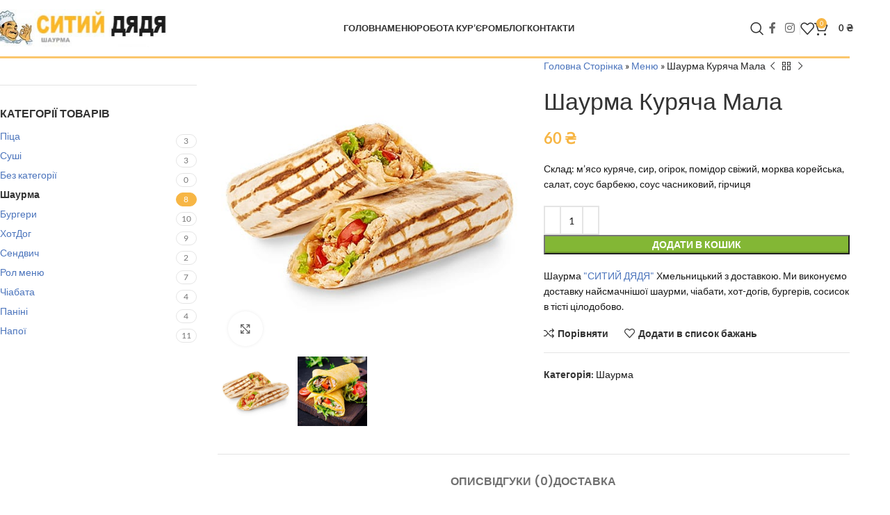

--- FILE ---
content_type: text/html; charset=UTF-8
request_url: https://sytyjdyadya.com.ua/product/shaurma-kuryacha-mala/
body_size: 45596
content:
<!DOCTYPE html>
<html lang="uk">
<head><meta charset="UTF-8"><script>if(navigator.userAgent.match(/MSIE|Internet Explorer/i)||navigator.userAgent.match(/Trident\/7\..*?rv:11/i)){var href=document.location.href;if(!href.match(/[?&]nowprocket/)){if(href.indexOf("?")==-1){if(href.indexOf("#")==-1){document.location.href=href+"?nowprocket=1"}else{document.location.href=href.replace("#","?nowprocket=1#")}}else{if(href.indexOf("#")==-1){document.location.href=href+"&nowprocket=1"}else{document.location.href=href.replace("#","&nowprocket=1#")}}}}</script><script>(()=>{class RocketLazyLoadScripts{constructor(){this.v="2.0.4",this.userEvents=["keydown","keyup","mousedown","mouseup","mousemove","mouseover","mouseout","touchmove","touchstart","touchend","touchcancel","wheel","click","dblclick","input"],this.attributeEvents=["onblur","onclick","oncontextmenu","ondblclick","onfocus","onmousedown","onmouseenter","onmouseleave","onmousemove","onmouseout","onmouseover","onmouseup","onmousewheel","onscroll","onsubmit"]}async t(){this.i(),this.o(),/iP(ad|hone)/.test(navigator.userAgent)&&this.h(),this.u(),this.l(this),this.m(),this.k(this),this.p(this),this._(),await Promise.all([this.R(),this.L()]),this.lastBreath=Date.now(),this.S(this),this.P(),this.D(),this.O(),this.M(),await this.C(this.delayedScripts.normal),await this.C(this.delayedScripts.defer),await this.C(this.delayedScripts.async),await this.T(),await this.F(),await this.j(),await this.A(),window.dispatchEvent(new Event("rocket-allScriptsLoaded")),this.everythingLoaded=!0,this.lastTouchEnd&&await new Promise(t=>setTimeout(t,500-Date.now()+this.lastTouchEnd)),this.I(),this.H(),this.U(),this.W()}i(){this.CSPIssue=sessionStorage.getItem("rocketCSPIssue"),document.addEventListener("securitypolicyviolation",t=>{this.CSPIssue||"script-src-elem"!==t.violatedDirective||"data"!==t.blockedURI||(this.CSPIssue=!0,sessionStorage.setItem("rocketCSPIssue",!0))},{isRocket:!0})}o(){window.addEventListener("pageshow",t=>{this.persisted=t.persisted,this.realWindowLoadedFired=!0},{isRocket:!0}),window.addEventListener("pagehide",()=>{this.onFirstUserAction=null},{isRocket:!0})}h(){let t;function e(e){t=e}window.addEventListener("touchstart",e,{isRocket:!0}),window.addEventListener("touchend",function i(o){o.changedTouches[0]&&t.changedTouches[0]&&Math.abs(o.changedTouches[0].pageX-t.changedTouches[0].pageX)<10&&Math.abs(o.changedTouches[0].pageY-t.changedTouches[0].pageY)<10&&o.timeStamp-t.timeStamp<200&&(window.removeEventListener("touchstart",e,{isRocket:!0}),window.removeEventListener("touchend",i,{isRocket:!0}),"INPUT"===o.target.tagName&&"text"===o.target.type||(o.target.dispatchEvent(new TouchEvent("touchend",{target:o.target,bubbles:!0})),o.target.dispatchEvent(new MouseEvent("mouseover",{target:o.target,bubbles:!0})),o.target.dispatchEvent(new PointerEvent("click",{target:o.target,bubbles:!0,cancelable:!0,detail:1,clientX:o.changedTouches[0].clientX,clientY:o.changedTouches[0].clientY})),event.preventDefault()))},{isRocket:!0})}q(t){this.userActionTriggered||("mousemove"!==t.type||this.firstMousemoveIgnored?"keyup"===t.type||"mouseover"===t.type||"mouseout"===t.type||(this.userActionTriggered=!0,this.onFirstUserAction&&this.onFirstUserAction()):this.firstMousemoveIgnored=!0),"click"===t.type&&t.preventDefault(),t.stopPropagation(),t.stopImmediatePropagation(),"touchstart"===this.lastEvent&&"touchend"===t.type&&(this.lastTouchEnd=Date.now()),"click"===t.type&&(this.lastTouchEnd=0),this.lastEvent=t.type,t.composedPath&&t.composedPath()[0].getRootNode()instanceof ShadowRoot&&(t.rocketTarget=t.composedPath()[0]),this.savedUserEvents.push(t)}u(){this.savedUserEvents=[],this.userEventHandler=this.q.bind(this),this.userEvents.forEach(t=>window.addEventListener(t,this.userEventHandler,{passive:!1,isRocket:!0})),document.addEventListener("visibilitychange",this.userEventHandler,{isRocket:!0})}U(){this.userEvents.forEach(t=>window.removeEventListener(t,this.userEventHandler,{passive:!1,isRocket:!0})),document.removeEventListener("visibilitychange",this.userEventHandler,{isRocket:!0}),this.savedUserEvents.forEach(t=>{(t.rocketTarget||t.target).dispatchEvent(new window[t.constructor.name](t.type,t))})}m(){const t="return false",e=Array.from(this.attributeEvents,t=>"data-rocket-"+t),i="["+this.attributeEvents.join("],[")+"]",o="[data-rocket-"+this.attributeEvents.join("],[data-rocket-")+"]",s=(e,i,o)=>{o&&o!==t&&(e.setAttribute("data-rocket-"+i,o),e["rocket"+i]=new Function("event",o),e.setAttribute(i,t))};new MutationObserver(t=>{for(const n of t)"attributes"===n.type&&(n.attributeName.startsWith("data-rocket-")||this.everythingLoaded?n.attributeName.startsWith("data-rocket-")&&this.everythingLoaded&&this.N(n.target,n.attributeName.substring(12)):s(n.target,n.attributeName,n.target.getAttribute(n.attributeName))),"childList"===n.type&&n.addedNodes.forEach(t=>{if(t.nodeType===Node.ELEMENT_NODE)if(this.everythingLoaded)for(const i of[t,...t.querySelectorAll(o)])for(const t of i.getAttributeNames())e.includes(t)&&this.N(i,t.substring(12));else for(const e of[t,...t.querySelectorAll(i)])for(const t of e.getAttributeNames())this.attributeEvents.includes(t)&&s(e,t,e.getAttribute(t))})}).observe(document,{subtree:!0,childList:!0,attributeFilter:[...this.attributeEvents,...e]})}I(){this.attributeEvents.forEach(t=>{document.querySelectorAll("[data-rocket-"+t+"]").forEach(e=>{this.N(e,t)})})}N(t,e){const i=t.getAttribute("data-rocket-"+e);i&&(t.setAttribute(e,i),t.removeAttribute("data-rocket-"+e))}k(t){Object.defineProperty(HTMLElement.prototype,"onclick",{get(){return this.rocketonclick||null},set(e){this.rocketonclick=e,this.setAttribute(t.everythingLoaded?"onclick":"data-rocket-onclick","this.rocketonclick(event)")}})}S(t){function e(e,i){let o=e[i];e[i]=null,Object.defineProperty(e,i,{get:()=>o,set(s){t.everythingLoaded?o=s:e["rocket"+i]=o=s}})}e(document,"onreadystatechange"),e(window,"onload"),e(window,"onpageshow");try{Object.defineProperty(document,"readyState",{get:()=>t.rocketReadyState,set(e){t.rocketReadyState=e},configurable:!0}),document.readyState="loading"}catch(t){console.log("WPRocket DJE readyState conflict, bypassing")}}l(t){this.originalAddEventListener=EventTarget.prototype.addEventListener,this.originalRemoveEventListener=EventTarget.prototype.removeEventListener,this.savedEventListeners=[],EventTarget.prototype.addEventListener=function(e,i,o){o&&o.isRocket||!t.B(e,this)&&!t.userEvents.includes(e)||t.B(e,this)&&!t.userActionTriggered||e.startsWith("rocket-")||t.everythingLoaded?t.originalAddEventListener.call(this,e,i,o):(t.savedEventListeners.push({target:this,remove:!1,type:e,func:i,options:o}),"mouseenter"!==e&&"mouseleave"!==e||t.originalAddEventListener.call(this,e,t.savedUserEvents.push,o))},EventTarget.prototype.removeEventListener=function(e,i,o){o&&o.isRocket||!t.B(e,this)&&!t.userEvents.includes(e)||t.B(e,this)&&!t.userActionTriggered||e.startsWith("rocket-")||t.everythingLoaded?t.originalRemoveEventListener.call(this,e,i,o):t.savedEventListeners.push({target:this,remove:!0,type:e,func:i,options:o})}}J(t,e){this.savedEventListeners=this.savedEventListeners.filter(i=>{let o=i.type,s=i.target||window;return e!==o||t!==s||(this.B(o,s)&&(i.type="rocket-"+o),this.$(i),!1)})}H(){EventTarget.prototype.addEventListener=this.originalAddEventListener,EventTarget.prototype.removeEventListener=this.originalRemoveEventListener,this.savedEventListeners.forEach(t=>this.$(t))}$(t){t.remove?this.originalRemoveEventListener.call(t.target,t.type,t.func,t.options):this.originalAddEventListener.call(t.target,t.type,t.func,t.options)}p(t){let e;function i(e){return t.everythingLoaded?e:e.split(" ").map(t=>"load"===t||t.startsWith("load.")?"rocket-jquery-load":t).join(" ")}function o(o){function s(e){const s=o.fn[e];o.fn[e]=o.fn.init.prototype[e]=function(){return this[0]===window&&t.userActionTriggered&&("string"==typeof arguments[0]||arguments[0]instanceof String?arguments[0]=i(arguments[0]):"object"==typeof arguments[0]&&Object.keys(arguments[0]).forEach(t=>{const e=arguments[0][t];delete arguments[0][t],arguments[0][i(t)]=e})),s.apply(this,arguments),this}}if(o&&o.fn&&!t.allJQueries.includes(o)){const e={DOMContentLoaded:[],"rocket-DOMContentLoaded":[]};for(const t in e)document.addEventListener(t,()=>{e[t].forEach(t=>t())},{isRocket:!0});o.fn.ready=o.fn.init.prototype.ready=function(i){function s(){parseInt(o.fn.jquery)>2?setTimeout(()=>i.bind(document)(o)):i.bind(document)(o)}return"function"==typeof i&&(t.realDomReadyFired?!t.userActionTriggered||t.fauxDomReadyFired?s():e["rocket-DOMContentLoaded"].push(s):e.DOMContentLoaded.push(s)),o([])},s("on"),s("one"),s("off"),t.allJQueries.push(o)}e=o}t.allJQueries=[],o(window.jQuery),Object.defineProperty(window,"jQuery",{get:()=>e,set(t){o(t)}})}P(){const t=new Map;document.write=document.writeln=function(e){const i=document.currentScript,o=document.createRange(),s=i.parentElement;let n=t.get(i);void 0===n&&(n=i.nextSibling,t.set(i,n));const c=document.createDocumentFragment();o.setStart(c,0),c.appendChild(o.createContextualFragment(e)),s.insertBefore(c,n)}}async R(){return new Promise(t=>{this.userActionTriggered?t():this.onFirstUserAction=t})}async L(){return new Promise(t=>{document.addEventListener("DOMContentLoaded",()=>{this.realDomReadyFired=!0,t()},{isRocket:!0})})}async j(){return this.realWindowLoadedFired?Promise.resolve():new Promise(t=>{window.addEventListener("load",t,{isRocket:!0})})}M(){this.pendingScripts=[];this.scriptsMutationObserver=new MutationObserver(t=>{for(const e of t)e.addedNodes.forEach(t=>{"SCRIPT"!==t.tagName||t.noModule||t.isWPRocket||this.pendingScripts.push({script:t,promise:new Promise(e=>{const i=()=>{const i=this.pendingScripts.findIndex(e=>e.script===t);i>=0&&this.pendingScripts.splice(i,1),e()};t.addEventListener("load",i,{isRocket:!0}),t.addEventListener("error",i,{isRocket:!0}),setTimeout(i,1e3)})})})}),this.scriptsMutationObserver.observe(document,{childList:!0,subtree:!0})}async F(){await this.X(),this.pendingScripts.length?(await this.pendingScripts[0].promise,await this.F()):this.scriptsMutationObserver.disconnect()}D(){this.delayedScripts={normal:[],async:[],defer:[]},document.querySelectorAll("script[type$=rocketlazyloadscript]").forEach(t=>{t.hasAttribute("data-rocket-src")?t.hasAttribute("async")&&!1!==t.async?this.delayedScripts.async.push(t):t.hasAttribute("defer")&&!1!==t.defer||"module"===t.getAttribute("data-rocket-type")?this.delayedScripts.defer.push(t):this.delayedScripts.normal.push(t):this.delayedScripts.normal.push(t)})}async _(){await this.L();let t=[];document.querySelectorAll("script[type$=rocketlazyloadscript][data-rocket-src]").forEach(e=>{let i=e.getAttribute("data-rocket-src");if(i&&!i.startsWith("data:")){i.startsWith("//")&&(i=location.protocol+i);try{const o=new URL(i).origin;o!==location.origin&&t.push({src:o,crossOrigin:e.crossOrigin||"module"===e.getAttribute("data-rocket-type")})}catch(t){}}}),t=[...new Map(t.map(t=>[JSON.stringify(t),t])).values()],this.Y(t,"preconnect")}async G(t){if(await this.K(),!0!==t.noModule||!("noModule"in HTMLScriptElement.prototype))return new Promise(e=>{let i;function o(){(i||t).setAttribute("data-rocket-status","executed"),e()}try{if(navigator.userAgent.includes("Firefox/")||""===navigator.vendor||this.CSPIssue)i=document.createElement("script"),[...t.attributes].forEach(t=>{let e=t.nodeName;"type"!==e&&("data-rocket-type"===e&&(e="type"),"data-rocket-src"===e&&(e="src"),i.setAttribute(e,t.nodeValue))}),t.text&&(i.text=t.text),t.nonce&&(i.nonce=t.nonce),i.hasAttribute("src")?(i.addEventListener("load",o,{isRocket:!0}),i.addEventListener("error",()=>{i.setAttribute("data-rocket-status","failed-network"),e()},{isRocket:!0}),setTimeout(()=>{i.isConnected||e()},1)):(i.text=t.text,o()),i.isWPRocket=!0,t.parentNode.replaceChild(i,t);else{const i=t.getAttribute("data-rocket-type"),s=t.getAttribute("data-rocket-src");i?(t.type=i,t.removeAttribute("data-rocket-type")):t.removeAttribute("type"),t.addEventListener("load",o,{isRocket:!0}),t.addEventListener("error",i=>{this.CSPIssue&&i.target.src.startsWith("data:")?(console.log("WPRocket: CSP fallback activated"),t.removeAttribute("src"),this.G(t).then(e)):(t.setAttribute("data-rocket-status","failed-network"),e())},{isRocket:!0}),s?(t.fetchPriority="high",t.removeAttribute("data-rocket-src"),t.src=s):t.src="data:text/javascript;base64,"+window.btoa(unescape(encodeURIComponent(t.text)))}}catch(i){t.setAttribute("data-rocket-status","failed-transform"),e()}});t.setAttribute("data-rocket-status","skipped")}async C(t){const e=t.shift();return e?(e.isConnected&&await this.G(e),this.C(t)):Promise.resolve()}O(){this.Y([...this.delayedScripts.normal,...this.delayedScripts.defer,...this.delayedScripts.async],"preload")}Y(t,e){this.trash=this.trash||[];let i=!0;var o=document.createDocumentFragment();t.forEach(t=>{const s=t.getAttribute&&t.getAttribute("data-rocket-src")||t.src;if(s&&!s.startsWith("data:")){const n=document.createElement("link");n.href=s,n.rel=e,"preconnect"!==e&&(n.as="script",n.fetchPriority=i?"high":"low"),t.getAttribute&&"module"===t.getAttribute("data-rocket-type")&&(n.crossOrigin=!0),t.crossOrigin&&(n.crossOrigin=t.crossOrigin),t.integrity&&(n.integrity=t.integrity),t.nonce&&(n.nonce=t.nonce),o.appendChild(n),this.trash.push(n),i=!1}}),document.head.appendChild(o)}W(){this.trash.forEach(t=>t.remove())}async T(){try{document.readyState="interactive"}catch(t){}this.fauxDomReadyFired=!0;try{await this.K(),this.J(document,"readystatechange"),document.dispatchEvent(new Event("rocket-readystatechange")),await this.K(),document.rocketonreadystatechange&&document.rocketonreadystatechange(),await this.K(),this.J(document,"DOMContentLoaded"),document.dispatchEvent(new Event("rocket-DOMContentLoaded")),await this.K(),this.J(window,"DOMContentLoaded"),window.dispatchEvent(new Event("rocket-DOMContentLoaded"))}catch(t){console.error(t)}}async A(){try{document.readyState="complete"}catch(t){}try{await this.K(),this.J(document,"readystatechange"),document.dispatchEvent(new Event("rocket-readystatechange")),await this.K(),document.rocketonreadystatechange&&document.rocketonreadystatechange(),await this.K(),this.J(window,"load"),window.dispatchEvent(new Event("rocket-load")),await this.K(),window.rocketonload&&window.rocketonload(),await this.K(),this.allJQueries.forEach(t=>t(window).trigger("rocket-jquery-load")),await this.K(),this.J(window,"pageshow");const t=new Event("rocket-pageshow");t.persisted=this.persisted,window.dispatchEvent(t),await this.K(),window.rocketonpageshow&&window.rocketonpageshow({persisted:this.persisted})}catch(t){console.error(t)}}async K(){Date.now()-this.lastBreath>45&&(await this.X(),this.lastBreath=Date.now())}async X(){return document.hidden?new Promise(t=>setTimeout(t)):new Promise(t=>requestAnimationFrame(t))}B(t,e){return e===document&&"readystatechange"===t||(e===document&&"DOMContentLoaded"===t||(e===window&&"DOMContentLoaded"===t||(e===window&&"load"===t||e===window&&"pageshow"===t)))}static run(){(new RocketLazyLoadScripts).t()}}RocketLazyLoadScripts.run()})();</script>
	
	<link rel="profile" href="https://gmpg.org/xfn/11">
	<link rel="pingback" href="https://sytyjdyadya.com.ua/xmlrpc.php">

	<script type="text/template" id="freeze-table-template">
  <div class="frzTbl antiscroll-wrap frzTbl--scrolled-to-left-edge">
    <div class="frzTbl-scroll-overlay antiscroll-inner">
        <div class="frzTbl-scroll-overlay__inner"></div>
    </div>
    <div class="frzTbl-content-wrapper">

        <!-- sticky outer heading -->
        <div class="frzTbl-fixed-heading-wrapper-outer">          
          <div class="frzTbl-fixed-heading-wrapper">
            <div class="frzTbl-fixed-heading-wrapper__inner">
              {{heading}}
            </div>    
          </div>
        </div>

        <!-- column shadows -->
        <div class="frzTbl-frozen-columns-wrapper">
          <!-- left -->
          <div class="frzTbl-frozen-columns-wrapper__columns frzTbl-frozen-columns-wrapper__columns--left {{hide-left-column}}"></div>
          <!-- right -->            
          <div class="frzTbl-frozen-columns-wrapper__columns frzTbl-frozen-columns-wrapper__columns--right {{hide-right-column}}"></div>
        </div>

        <!-- table -->
        <div class="frzTbl-table-wrapper">
          <div class="frzTbl-table-wrapper__inner">
            <div class="frzTbl-table-placeholder"></div>
          </div>
        </div>

    </div>
  </div>
</script><script type="text/template" id="tmpl-wcpt-product-form-loading-modal">
  <div class="wcpt-modal wcpt-product-form-loading-modal" data-wcpt-product-id="{{{ data.product_id }}}">
    <div class="wcpt-modal-content">
      <div class="wcpt-close-modal">
        <!-- close 'x' icon svg -->
        <span class="wcpt-icon wcpt-icon-x wcpt-close-modal-icon">
          <svg xmlns="http://www.w3.org/2000/svg" width="24" height="24" viewBox="0 0 24 24" fill="none" stroke="currentColor" stroke-width="2" stroke-linecap="round" stroke-linejoin="round" class="feather feather-x"><line x1="18" y1="6" x2="6" y2="18"></line><line x1="6" y1="6" x2="18" y2="18"></line>
          </svg>
        </span>
      </div>
      <span class="wcpt-product-form-loading-text">
        <i class="wcpt-ajax-badge">
          <!-- ajax loading icon svg -->
          <svg xmlns="http://www.w3.org/2000/svg" width="24" height="24" viewBox="0 0 24 24" fill="none" stroke="currentColor" stroke-width="2" stroke-linecap="round" stroke-linejoin="round" class="feather feather-loader" color="#384047">
            <line x1="12" y1="2" x2="12" y2="6"></line><line x1="12" y1="18" x2="12" y2="22"></line><line x1="4.93" y1="4.93" x2="7.76" y2="7.76"></line><line x1="16.24" y1="16.24" x2="19.07" y2="19.07"></line><line x1="2" y1="12" x2="6" y2="12"></line><line x1="18" y1="12" x2="22" y2="12"></line><line x1="4.93" y1="19.07" x2="7.76" y2="16.24"></line><line x1="16.24" y1="7.76" x2="19.07" y2="4.93"></line>
          </svg>
        </i>

        Завантаження&hellip;      </span>
    </div>
  </div>
</script>
<script type="text/template" id="tmpl-wcpt-cart-checkbox-trigger">
	<div 
		class="wcpt-cart-checkbox-trigger"
		data-wcpt-redirect-url=""
	>
		<style media="screen">
	@media(min-width:1200px){
		.wcpt-cart-checkbox-trigger {
			display: inline-block;
					}
	}
	@media(max-width:1100px){
		.wcpt-cart-checkbox-trigger {
			display: inline-block;
		}
	}

	.wcpt-cart-checkbox-trigger {
		background-color : #4CAF50; border-color : rgba(0, 0, 0, .1); color : rgba(255, 255, 255); 	}

</style>
		<span 
      class="wcpt-icon wcpt-icon-shopping-bag wcpt-cart-checkbox-trigger__shopping-icon "    ><svg xmlns="http://www.w3.org/2000/svg" width="24" height="24" viewBox="0 0 24 24" fill="none" stroke="currentColor" stroke-width="2" stroke-linecap="round" stroke-linejoin="round" class="feather feather-shopping-bag"><path d="M6 2L3 6v14a2 2 0 0 0 2 2h14a2 2 0 0 0 2-2V6l-3-4z"></path><line x1="3" y1="6" x2="21" y2="6"></line><path d="M16 10a4 4 0 0 1-8 0"></path></svg></span>		<span class="wcpt-cart-checkbox-trigger__text">Add selected (<span class="wcpt-total-selected"></span>) to cart</span>
		<span class="wcpt-cart-checkbox-trigger__close">✕</span>
	</div>
</script><meta name='robots' content='index, follow, max-image-preview:large, max-snippet:-1, max-video-preview:-1' />

	<!-- This site is optimized with the Yoast SEO plugin v26.5 - https://yoast.com/wordpress/plugins/seo/ -->
	<title>Шаурма Куряча Мала | СИТИЙ ДЯДЯ доставка їжі</title>
<link data-wpr-hosted-gf-parameters="family=Lato%3A400%2C700%7CPoppins%3A400%2C600%2C500&display=swap" href="https://sytyjdyadya.com.ua/wp-content/cache/fonts/1/google-fonts/css/c/a/b/1b76aa360ffdc21a1385b6a6aafbf.css" rel="stylesheet">
	<meta name="description" content="Шаурма Куряча Мала &quot;СИТИЙ ДЯДЯ&quot; Хмельницький 2020. Доставка цілодобово від 30 хвилин. Замовлення їжі. Можете також заїхати за замовленням." />
	<link rel="canonical" href="https://sytyjdyadya.com.ua/product/shaurma-kuryacha-mala/" />
	<meta property="og:locale" content="uk_UA" />
	<meta property="og:type" content="article" />
	<meta property="og:title" content="Шаурма Куряча Мала | СИТИЙ ДЯДЯ доставка їжі" />
	<meta property="og:description" content="Шаурма Куряча Мала &quot;СИТИЙ ДЯДЯ&quot; Хмельницький 2020. Доставка цілодобово від 30 хвилин. Замовлення їжі. Можете також заїхати за замовленням." />
	<meta property="og:url" content="https://sytyjdyadya.com.ua/product/shaurma-kuryacha-mala/" />
	<meta property="og:site_name" content="СИТИЙ ДЯДЯ доставка їжі" />
	<meta property="article:modified_time" content="2020-11-19T21:46:52+00:00" />
	<meta property="og:image" content="https://sytyjdyadya.com.ua/wp-content/uploads/2020/07/SHaurma-kebab.jpg" />
	<meta property="og:image:width" content="500" />
	<meta property="og:image:height" content="500" />
	<meta property="og:image:type" content="image/jpeg" />
	<meta name="twitter:card" content="summary_large_image" />
	<script type="application/ld+json" class="yoast-schema-graph">{"@context":"https://schema.org","@graph":[{"@type":"WebPage","@id":"https://sytyjdyadya.com.ua/product/shaurma-kuryacha-mala/","url":"https://sytyjdyadya.com.ua/product/shaurma-kuryacha-mala/","name":"Шаурма Куряча Мала | СИТИЙ ДЯДЯ доставка їжі","isPartOf":{"@id":"https://sytyjdyadya.com.ua/#website"},"primaryImageOfPage":{"@id":"https://sytyjdyadya.com.ua/product/shaurma-kuryacha-mala/#primaryimage"},"image":{"@id":"https://sytyjdyadya.com.ua/product/shaurma-kuryacha-mala/#primaryimage"},"thumbnailUrl":"https://sytyjdyadya.com.ua/wp-content/uploads/2020/07/SHaurma-kebab.jpg","datePublished":"2020-07-04T08:18:51+00:00","dateModified":"2020-11-19T21:46:52+00:00","description":"Шаурма Куряча Мала \"СИТИЙ ДЯДЯ\" Хмельницький 2020. Доставка цілодобово від 30 хвилин. Замовлення їжі. Можете також заїхати за замовленням.","breadcrumb":{"@id":"https://sytyjdyadya.com.ua/product/shaurma-kuryacha-mala/#breadcrumb"},"inLanguage":"uk","potentialAction":[{"@type":"ReadAction","target":["https://sytyjdyadya.com.ua/product/shaurma-kuryacha-mala/"]}]},{"@type":"ImageObject","inLanguage":"uk","@id":"https://sytyjdyadya.com.ua/product/shaurma-kuryacha-mala/#primaryimage","url":"https://sytyjdyadya.com.ua/wp-content/uploads/2020/07/SHaurma-kebab.jpg","contentUrl":"https://sytyjdyadya.com.ua/wp-content/uploads/2020/07/SHaurma-kebab.jpg","width":500,"height":500,"caption":"Шаурма кебаб Хмельницкий"},{"@type":"BreadcrumbList","@id":"https://sytyjdyadya.com.ua/product/shaurma-kuryacha-mala/#breadcrumb","itemListElement":[{"@type":"ListItem","position":1,"name":"Головна Сторінка","item":"https://sytyjdyadya.com.ua/"},{"@type":"ListItem","position":2,"name":"Меню","item":"https://sytyjdyadya.com.ua/menyu/"},{"@type":"ListItem","position":3,"name":"Шаурма Куряча Мала"}]},{"@type":"WebSite","@id":"https://sytyjdyadya.com.ua/#website","url":"https://sytyjdyadya.com.ua/","name":"СИТИЙ ДЯДЯ доставка їжі","description":"СИТИЙ ДЯДЯ доставка їжі","publisher":{"@id":"https://sytyjdyadya.com.ua/#organization"},"potentialAction":[{"@type":"SearchAction","target":{"@type":"EntryPoint","urlTemplate":"https://sytyjdyadya.com.ua/?s={search_term_string}"},"query-input":{"@type":"PropertyValueSpecification","valueRequired":true,"valueName":"search_term_string"}}],"inLanguage":"uk"},{"@type":"Organization","@id":"https://sytyjdyadya.com.ua/#organization","name":"СИТИЙ ДЯДЯ доставка їжі","url":"https://sytyjdyadya.com.ua/","logo":{"@type":"ImageObject","inLanguage":"uk","@id":"https://sytyjdyadya.com.ua/#/schema/logo/image/","url":"https://sytyjdyadya.com.ua/wp-content/uploads/2020/06/Sytyj-dyadya-logo-512.jpg","contentUrl":"https://sytyjdyadya.com.ua/wp-content/uploads/2020/06/Sytyj-dyadya-logo-512.jpg","width":512,"height":514,"caption":"СИТИЙ ДЯДЯ доставка їжі"},"image":{"@id":"https://sytyjdyadya.com.ua/#/schema/logo/image/"}}]}</script>
	<!-- / Yoast SEO plugin. -->


<link rel='dns-prefetch' href='//fonts.googleapis.com' />
<link href='https://fonts.gstatic.com' crossorigin rel='preconnect' />
<link rel="alternate" type="application/rss+xml" title="СИТИЙ ДЯДЯ доставка їжі &raquo; стрічка" href="https://sytyjdyadya.com.ua/feed/" />
<link rel="alternate" type="application/rss+xml" title="СИТИЙ ДЯДЯ доставка їжі &raquo; Канал коментарів" href="https://sytyjdyadya.com.ua/comments/feed/" />
<link rel="alternate" type="application/rss+xml" title="СИТИЙ ДЯДЯ доставка їжі &raquo; Шаурма Куряча Мала Канал коментарів" href="https://sytyjdyadya.com.ua/product/shaurma-kuryacha-mala/feed/" />
<link rel="alternate" title="oEmbed (JSON)" type="application/json+oembed" href="https://sytyjdyadya.com.ua/wp-json/oembed/1.0/embed?url=https%3A%2F%2Fsytyjdyadya.com.ua%2Fproduct%2Fshaurma-kuryacha-mala%2F" />
<link rel="alternate" title="oEmbed (XML)" type="text/xml+oembed" href="https://sytyjdyadya.com.ua/wp-json/oembed/1.0/embed?url=https%3A%2F%2Fsytyjdyadya.com.ua%2Fproduct%2Fshaurma-kuryacha-mala%2F&#038;format=xml" />
<style id='wp-img-auto-sizes-contain-inline-css' type='text/css'>
img:is([sizes=auto i],[sizes^="auto," i]){contain-intrinsic-size:3000px 1500px}
/*# sourceURL=wp-img-auto-sizes-contain-inline-css */
</style>
<link rel='stylesheet' id='woodmart-style-css' href='https://sytyjdyadya.com.ua/wp-content/cache/background-css/1/sytyjdyadya.com.ua/wp-content/themes/woodmart/css/parts/base.min.css?ver=8.0.6&wpr_t=1765471326' type='text/css' media='all' />
<link rel='stylesheet' id='wd-widget-price-filter-css' href='https://sytyjdyadya.com.ua/wp-content/themes/woodmart/css/parts/woo-widget-price-filter.min.css?ver=8.0.6' type='text/css' media='all' />
<link rel='stylesheet' id='antiscroll-css' href='https://sytyjdyadya.com.ua/wp-content/plugins/wc-product-table-lite/assets/antiscroll/css.min.css?ver=4.6.2' type='text/css' media='all' />
<link rel='stylesheet' id='freeze_table-css' href='https://sytyjdyadya.com.ua/wp-content/plugins/wc-product-table-lite/assets/freeze_table_v2/css.min.css?ver=4.6.2' type='text/css' media='all' />
<link rel='stylesheet' id='wc-photoswipe-css' href='https://sytyjdyadya.com.ua/wp-content/cache/background-css/1/sytyjdyadya.com.ua/wp-content/plugins/woocommerce/assets/css/photoswipe/photoswipe.min.css?ver=4.6.2&wpr_t=1765471326' type='text/css' media='all' />
<link rel='stylesheet' id='wc-photoswipe-default-skin-css' href='https://sytyjdyadya.com.ua/wp-content/cache/background-css/1/sytyjdyadya.com.ua/wp-content/plugins/woocommerce/assets/css/photoswipe/default-skin/default-skin.min.css?ver=4.6.2&wpr_t=1765471326' type='text/css' media='all' />
<link rel='stylesheet' id='multirange-css' href='https://sytyjdyadya.com.ua/wp-content/plugins/wc-product-table-lite/assets/multirange/css.min.css?ver=4.6.2' type='text/css' media='all' />
<link rel='stylesheet' id='wcpt-css' href='https://sytyjdyadya.com.ua/wp-content/plugins/wc-product-table-lite/assets/css.min.css?ver=4.6.2' type='text/css' media='all' />
<style id='wcpt-inline-css' type='text/css'>

    .mejs-button>button {
      background: transparent var(--wpr-bg-1f89caee-9d55-4983-97d1-9ae750709ef6) !important;
    }
    .mejs-mute>button {
      background-position: -60px 0 !important;
    }    
    .mejs-unmute>button {
      background-position: -40px 0 !important;
    }    
    .mejs-pause>button {
      background-position: -20px 0 !important;
    }    
  

      .wcpt-product-form .swatches-select {
        display: none !important;
      }

      .wcpt-product-form .quantity input[type="button"] {
        display: none !important;
      }

      .wcpt-product-form .woocommerce-variation-price .price {
        margin: 0 20px 0 0 !important;
      }

      .woodmart-products-shop-view {
        display: none !important;
      }

      div.quantity.wcpt-quantity-wrapper {
        font-size: 16px;    
      }

      
/*# sourceURL=wcpt-inline-css */
</style>
<link rel='stylesheet' id='mediaelement-css' href='https://sytyjdyadya.com.ua/wp-content/cache/background-css/1/sytyjdyadya.com.ua/wp-includes/js/mediaelement/mediaelementplayer-legacy.min.css?ver=4.2.17&wpr_t=1765471326' type='text/css' media='all' />
<link rel='stylesheet' id='wp-mediaelement-css' href='https://sytyjdyadya.com.ua/wp-includes/js/mediaelement/wp-mediaelement.min.css?ver=6.9' type='text/css' media='all' />
<style id='woocommerce-inline-inline-css' type='text/css'>
.woocommerce form .form-row .required { visibility: visible; }
/*# sourceURL=woocommerce-inline-inline-css */
</style>
<link data-minify="1" rel='stylesheet' id='js_composer_front-css' href='https://sytyjdyadya.com.ua/wp-content/cache/background-css/1/sytyjdyadya.com.ua/wp-content/cache/min/1/wp-content/plugins/js_composer/assets/css/js_composer.min.css?ver=1762087112&wpr_t=1765471326' type='text/css' media='all' />
<link rel='stylesheet' id='wd-helpers-wpb-elem-css' href='https://sytyjdyadya.com.ua/wp-content/themes/woodmart/css/parts/helpers-wpb-elem.min.css?ver=8.0.6' type='text/css' media='all' />
<link rel='stylesheet' id='wd-widget-wd-recent-posts-css' href='https://sytyjdyadya.com.ua/wp-content/themes/woodmart/css/parts/widget-wd-recent-posts.min.css?ver=8.0.6' type='text/css' media='all' />
<link rel='stylesheet' id='wd-widget-product-cat-css' href='https://sytyjdyadya.com.ua/wp-content/themes/woodmart/css/parts/woo-widget-product-cat.min.css?ver=8.0.6' type='text/css' media='all' />
<link rel='stylesheet' id='wd-widget-active-filters-css' href='https://sytyjdyadya.com.ua/wp-content/themes/woodmart/css/parts/woo-widget-active-filters.min.css?ver=8.0.6' type='text/css' media='all' />
<link rel='stylesheet' id='wd-wpcf7-css' href='https://sytyjdyadya.com.ua/wp-content/themes/woodmart/css/parts/int-wpcf7.min.css?ver=8.0.6' type='text/css' media='all' />
<link rel='stylesheet' id='wd-wpbakery-base-css' href='https://sytyjdyadya.com.ua/wp-content/themes/woodmart/css/parts/int-wpb-base.min.css?ver=8.0.6' type='text/css' media='all' />
<link rel='stylesheet' id='wd-wpbakery-base-deprecated-css' href='https://sytyjdyadya.com.ua/wp-content/themes/woodmart/css/parts/int-wpb-base-deprecated.min.css?ver=8.0.6' type='text/css' media='all' />
<link rel='stylesheet' id='wd-notices-fixed-css' href='https://sytyjdyadya.com.ua/wp-content/themes/woodmart/css/parts/woo-opt-sticky-notices-old.min.css?ver=8.0.6' type='text/css' media='all' />
<link rel='stylesheet' id='wd-woocommerce-base-css' href='https://sytyjdyadya.com.ua/wp-content/themes/woodmart/css/parts/woocommerce-base.min.css?ver=8.0.6' type='text/css' media='all' />
<link rel='stylesheet' id='wd-mod-star-rating-css' href='https://sytyjdyadya.com.ua/wp-content/themes/woodmart/css/parts/mod-star-rating.min.css?ver=8.0.6' type='text/css' media='all' />
<link rel='stylesheet' id='wd-woo-el-track-order-css' href='https://sytyjdyadya.com.ua/wp-content/themes/woodmart/css/parts/woo-el-track-order.min.css?ver=8.0.6' type='text/css' media='all' />
<link rel='stylesheet' id='wd-woocommerce-block-notices-css' href='https://sytyjdyadya.com.ua/wp-content/themes/woodmart/css/parts/woo-mod-block-notices.min.css?ver=8.0.6' type='text/css' media='all' />
<link rel='stylesheet' id='wd-woo-mod-quantity-css' href='https://sytyjdyadya.com.ua/wp-content/themes/woodmart/css/parts/woo-mod-quantity.min.css?ver=8.0.6' type='text/css' media='all' />
<link rel='stylesheet' id='wd-woo-single-prod-el-base-css' href='https://sytyjdyadya.com.ua/wp-content/themes/woodmart/css/parts/woo-single-prod-el-base.min.css?ver=8.0.6' type='text/css' media='all' />
<link rel='stylesheet' id='wd-woo-mod-stock-status-css' href='https://sytyjdyadya.com.ua/wp-content/themes/woodmart/css/parts/woo-mod-stock-status.min.css?ver=8.0.6' type='text/css' media='all' />
<link rel='stylesheet' id='wd-woo-mod-shop-attributes-css' href='https://sytyjdyadya.com.ua/wp-content/themes/woodmart/css/parts/woo-mod-shop-attributes.min.css?ver=8.0.6' type='text/css' media='all' />
<link rel='stylesheet' id='child-style-css' href='https://sytyjdyadya.com.ua/wp-content/themes/woodmart-child/style.css?ver=8.0.6' type='text/css' media='all' />
<link rel='stylesheet' id='wd-header-base-css' href='https://sytyjdyadya.com.ua/wp-content/themes/woodmart/css/parts/header-base.min.css?ver=8.0.6' type='text/css' media='all' />
<link rel='stylesheet' id='wd-mod-tools-css' href='https://sytyjdyadya.com.ua/wp-content/themes/woodmart/css/parts/mod-tools.min.css?ver=8.0.6' type='text/css' media='all' />
<link rel='stylesheet' id='wd-header-search-css' href='https://sytyjdyadya.com.ua/wp-content/themes/woodmart/css/parts/header-el-search.min.css?ver=8.0.6' type='text/css' media='all' />
<link rel='stylesheet' id='wd-header-elements-base-css' href='https://sytyjdyadya.com.ua/wp-content/themes/woodmart/css/parts/header-el-base.min.css?ver=8.0.6' type='text/css' media='all' />
<link rel='stylesheet' id='wd-social-icons-css' href='https://sytyjdyadya.com.ua/wp-content/themes/woodmart/css/parts/el-social-icons.min.css?ver=8.0.6' type='text/css' media='all' />
<link rel='stylesheet' id='wd-header-cart-side-css' href='https://sytyjdyadya.com.ua/wp-content/themes/woodmart/css/parts/header-el-cart-side.min.css?ver=8.0.6' type='text/css' media='all' />
<link rel='stylesheet' id='wd-header-cart-css' href='https://sytyjdyadya.com.ua/wp-content/themes/woodmart/css/parts/header-el-cart.min.css?ver=8.0.6' type='text/css' media='all' />
<link rel='stylesheet' id='wd-widget-shopping-cart-css' href='https://sytyjdyadya.com.ua/wp-content/themes/woodmart/css/parts/woo-widget-shopping-cart.min.css?ver=8.0.6' type='text/css' media='all' />
<link rel='stylesheet' id='wd-widget-product-list-css' href='https://sytyjdyadya.com.ua/wp-content/themes/woodmart/css/parts/woo-widget-product-list.min.css?ver=8.0.6' type='text/css' media='all' />
<link rel='stylesheet' id='wd-header-mobile-nav-dropdown-css' href='https://sytyjdyadya.com.ua/wp-content/themes/woodmart/css/parts/header-el-mobile-nav-dropdown.min.css?ver=8.0.6' type='text/css' media='all' />
<link rel='stylesheet' id='wd-page-title-css' href='https://sytyjdyadya.com.ua/wp-content/themes/woodmart/css/parts/page-title.min.css?ver=8.0.6' type='text/css' media='all' />
<link rel='stylesheet' id='wd-off-canvas-sidebar-css' href='https://sytyjdyadya.com.ua/wp-content/themes/woodmart/css/parts/opt-off-canvas-sidebar.min.css?ver=8.0.6' type='text/css' media='all' />
<link rel='stylesheet' id='wd-woo-single-prod-predefined-css' href='https://sytyjdyadya.com.ua/wp-content/themes/woodmart/css/parts/woo-single-prod-predefined.min.css?ver=8.0.6' type='text/css' media='all' />
<link rel='stylesheet' id='wd-woo-single-prod-and-quick-view-predefined-css' href='https://sytyjdyadya.com.ua/wp-content/themes/woodmart/css/parts/woo-single-prod-and-quick-view-predefined.min.css?ver=8.0.6' type='text/css' media='all' />
<link rel='stylesheet' id='wd-woo-single-prod-el-tabs-predefined-css' href='https://sytyjdyadya.com.ua/wp-content/themes/woodmart/css/parts/woo-single-prod-el-tabs-predefined.min.css?ver=8.0.6' type='text/css' media='all' />
<link rel='stylesheet' id='wd-woo-single-prod-opt-base-css' href='https://sytyjdyadya.com.ua/wp-content/themes/woodmart/css/parts/woo-single-prod-opt-base.min.css?ver=8.0.6' type='text/css' media='all' />
<link rel='stylesheet' id='wd-photoswipe-css' href='https://sytyjdyadya.com.ua/wp-content/cache/background-css/1/sytyjdyadya.com.ua/wp-content/themes/woodmart/css/parts/lib-photoswipe.min.css?ver=8.0.6&wpr_t=1765471326' type='text/css' media='all' />
<link rel='stylesheet' id='wd-woo-single-prod-el-gallery-css' href='https://sytyjdyadya.com.ua/wp-content/themes/woodmart/css/parts/woo-single-prod-el-gallery.min.css?ver=8.0.6' type='text/css' media='all' />
<link rel='stylesheet' id='wd-swiper-css' href='https://sytyjdyadya.com.ua/wp-content/themes/woodmart/css/parts/lib-swiper.min.css?ver=8.0.6' type='text/css' media='all' />
<link rel='stylesheet' id='wd-swiper-arrows-css' href='https://sytyjdyadya.com.ua/wp-content/themes/woodmart/css/parts/lib-swiper-arrows.min.css?ver=8.0.6' type='text/css' media='all' />
<link rel='stylesheet' id='wd-woo-single-prod-el-navigation-css' href='https://sytyjdyadya.com.ua/wp-content/themes/woodmart/css/parts/woo-single-prod-el-navigation.min.css?ver=8.0.6' type='text/css' media='all' />
<link rel='stylesheet' id='wd-tabs-css' href='https://sytyjdyadya.com.ua/wp-content/themes/woodmart/css/parts/el-tabs.min.css?ver=8.0.6' type='text/css' media='all' />
<link rel='stylesheet' id='wd-woo-single-prod-el-tabs-opt-layout-tabs-css' href='https://sytyjdyadya.com.ua/wp-content/themes/woodmart/css/parts/woo-single-prod-el-tabs-opt-layout-tabs.min.css?ver=8.0.6' type='text/css' media='all' />
<link rel='stylesheet' id='wd-accordion-css' href='https://sytyjdyadya.com.ua/wp-content/themes/woodmart/css/parts/el-accordion.min.css?ver=8.0.6' type='text/css' media='all' />
<link rel='stylesheet' id='wd-accordion-elem-wpb-css' href='https://sytyjdyadya.com.ua/wp-content/themes/woodmart/css/parts/el-accordion-wpb-elem.min.css?ver=8.0.6' type='text/css' media='all' />
<link rel='stylesheet' id='wd-woo-single-prod-el-reviews-css' href='https://sytyjdyadya.com.ua/wp-content/themes/woodmart/css/parts/woo-single-prod-el-reviews.min.css?ver=8.0.6' type='text/css' media='all' />
<link rel='stylesheet' id='wd-woo-single-prod-el-reviews-style-1-css' href='https://sytyjdyadya.com.ua/wp-content/themes/woodmart/css/parts/woo-single-prod-el-reviews-style-1.min.css?ver=8.0.6' type='text/css' media='all' />
<link rel='stylesheet' id='wd-mod-comments-css' href='https://sytyjdyadya.com.ua/wp-content/themes/woodmart/css/parts/mod-comments.min.css?ver=8.0.6' type='text/css' media='all' />
<link rel='stylesheet' id='wd-product-loop-css' href='https://sytyjdyadya.com.ua/wp-content/themes/woodmart/css/parts/woo-product-loop.min.css?ver=8.0.6' type='text/css' media='all' />
<link rel='stylesheet' id='wd-product-loop-standard-css' href='https://sytyjdyadya.com.ua/wp-content/themes/woodmart/css/parts/woo-product-loop-standard.min.css?ver=8.0.6' type='text/css' media='all' />
<link rel='stylesheet' id='wd-woo-mod-add-btn-replace-css' href='https://sytyjdyadya.com.ua/wp-content/themes/woodmart/css/parts/woo-mod-add-btn-replace.min.css?ver=8.0.6' type='text/css' media='all' />
<link rel='stylesheet' id='wd-mfp-popup-css' href='https://sytyjdyadya.com.ua/wp-content/themes/woodmart/css/parts/lib-magnific-popup.min.css?ver=8.0.6' type='text/css' media='all' />
<link rel='stylesheet' id='wd-footer-base-css' href='https://sytyjdyadya.com.ua/wp-content/themes/woodmart/css/parts/footer-base.min.css?ver=8.0.6' type='text/css' media='all' />
<link rel='stylesheet' id='wd-scroll-top-css' href='https://sytyjdyadya.com.ua/wp-content/themes/woodmart/css/parts/opt-scrolltotop.min.css?ver=8.0.6' type='text/css' media='all' />
<link rel='stylesheet' id='wd-wd-search-results-css' href='https://sytyjdyadya.com.ua/wp-content/themes/woodmart/css/parts/wd-search-results.min.css?ver=8.0.6' type='text/css' media='all' />
<link rel='stylesheet' id='wd-wd-search-form-css' href='https://sytyjdyadya.com.ua/wp-content/themes/woodmart/css/parts/wd-search-form.min.css?ver=8.0.6' type='text/css' media='all' />
<link rel='stylesheet' id='wd-mod-sticky-sidebar-opener-css' href='https://sytyjdyadya.com.ua/wp-content/themes/woodmart/css/parts/mod-sticky-sidebar-opener.min.css?ver=8.0.6' type='text/css' media='all' />
<link rel='stylesheet' id='wd-sticky-add-to-cart-css' href='https://sytyjdyadya.com.ua/wp-content/themes/woodmart/css/parts/woo-opt-sticky-add-to-cart.min.css?ver=8.0.6' type='text/css' media='all' />
<link rel='stylesheet' id='wd-woo-mod-quantity-overlap-css' href='https://sytyjdyadya.com.ua/wp-content/themes/woodmart/css/parts/woo-mod-quantity-overlap.min.css?ver=8.0.6' type='text/css' media='all' />
<link rel='stylesheet' id='wd-header-search-fullscreen-css' href='https://sytyjdyadya.com.ua/wp-content/themes/woodmart/css/parts/header-el-search-fullscreen-general.min.css?ver=8.0.6' type='text/css' media='all' />
<link rel='stylesheet' id='wd-header-search-fullscreen-1-css' href='https://sytyjdyadya.com.ua/wp-content/themes/woodmart/css/parts/header-el-search-fullscreen-1.min.css?ver=8.0.6' type='text/css' media='all' />
<link data-minify="1" rel='stylesheet' id='xts-style-theme_settings_default-css' href='https://sytyjdyadya.com.ua/wp-content/cache/min/1/wp-content/uploads/2025/11/xts-theme_settings_default-1762091259.css?ver=1762091358' type='text/css' media='all' />

<style id='rocket-lazyload-inline-css' type='text/css'>
.rll-youtube-player{position:relative;padding-bottom:56.23%;height:0;overflow:hidden;max-width:100%;}.rll-youtube-player:focus-within{outline: 2px solid currentColor;outline-offset: 5px;}.rll-youtube-player iframe{position:absolute;top:0;left:0;width:100%;height:100%;z-index:100;background:0 0}.rll-youtube-player img{bottom:0;display:block;left:0;margin:auto;max-width:100%;width:100%;position:absolute;right:0;top:0;border:none;height:auto;-webkit-transition:.4s all;-moz-transition:.4s all;transition:.4s all}.rll-youtube-player img:hover{-webkit-filter:brightness(75%)}.rll-youtube-player .play{height:100%;width:100%;left:0;top:0;position:absolute;background:var(--wpr-bg-78d6e8d8-b9ec-4480-b64a-da398c41ed3e) no-repeat center;background-color: transparent !important;cursor:pointer;border:none;}
/*# sourceURL=rocket-lazyload-inline-css */
</style>
<script type="text/template" id="tmpl-variation-template">
	<div class="woocommerce-variation-description">{{{ data.variation.variation_description }}}</div>
	<div class="woocommerce-variation-price">{{{ data.variation.price_html }}}</div>
	<div class="woocommerce-variation-availability">{{{ data.variation.availability_html }}}</div>
</script>
<script type="text/template" id="tmpl-unavailable-variation-template">
	<p role="alert">На жаль, цей товар недоступний. Будь ласка, виберіть інше поєднання.</p>
</script>
<script type="text/javascript" src="https://sytyjdyadya.com.ua/wp-includes/js/jquery/jquery.min.js?ver=3.7.1" id="jquery-core-js"></script>
<script type="text/javascript" src="https://sytyjdyadya.com.ua/wp-includes/js/jquery/jquery-migrate.min.js?ver=3.4.1" id="jquery-migrate-js"></script>
<script type="rocketlazyloadscript" data-rocket-type="text/javascript" data-rocket-src="https://sytyjdyadya.com.ua/wp-includes/js/underscore.min.js?ver=1.13.7" id="underscore-js"></script>
<script type="text/javascript" id="wp-util-js-extra">
/* <![CDATA[ */
var _wpUtilSettings = {"ajax":{"url":"/wp-admin/admin-ajax.php"}};
//# sourceURL=wp-util-js-extra
/* ]]> */
</script>
<script type="rocketlazyloadscript" data-rocket-type="text/javascript" data-rocket-src="https://sytyjdyadya.com.ua/wp-includes/js/wp-util.min.js?ver=6.9" id="wp-util-js"></script>
<script type="text/javascript" id="wc-add-to-cart-js-extra">
/* <![CDATA[ */
var wc_add_to_cart_params = {"ajax_url":"/wp-admin/admin-ajax.php","wc_ajax_url":"/?wc-ajax=%%endpoint%%","i18n_view_cart":"\u041f\u0435\u0440\u0435\u0433\u043b\u044f\u043d\u0443\u0442\u0438 \u043a\u043e\u0448\u0438\u043a","cart_url":"https://sytyjdyadya.com.ua/cart/","is_cart":"","cart_redirect_after_add":"no"};
//# sourceURL=wc-add-to-cart-js-extra
/* ]]> */
</script>
<script type="rocketlazyloadscript" data-rocket-type="text/javascript" data-rocket-src="https://sytyjdyadya.com.ua/wp-content/plugins/woocommerce/assets/js/frontend/add-to-cart.min.js?ver=10.4.0" id="wc-add-to-cart-js" data-wp-strategy="defer"></script>
<script type="text/javascript" id="wc-add-to-cart-variation-js-extra">
/* <![CDATA[ */
var wc_add_to_cart_variation_params = {"wc_ajax_url":"/?wc-ajax=%%endpoint%%","i18n_no_matching_variations_text":"\u041d\u0430 \u0436\u0430\u043b\u044c, \u043d\u0435\u043c\u0430\u0454 \u0442\u043e\u0432\u0430\u0440\u0456\u0432, \u044f\u043a\u0456 \u0431 \u0432\u0456\u0434\u043f\u043e\u0432\u0456\u0434\u0430\u043b\u0438 \u0432\u0430\u0448\u043e\u043c\u0443 \u0432\u0438\u0431\u043e\u0440\u0443. \u0411\u0443\u0434\u044c \u043b\u0430\u0441\u043a\u0430, \u0432\u0438\u0431\u0435\u0440\u0456\u0442\u044c \u0456\u043d\u0448\u0435 \u043f\u043e\u0454\u0434\u043d\u0430\u043d\u043d\u044f.","i18n_make_a_selection_text":"\u0411\u0443\u0434\u044c \u043b\u0430\u0441\u043a\u0430, \u0432\u0438\u0431\u0435\u0440\u0456\u0442\u044c \u043f\u0430\u0440\u0430\u043c\u0435\u0442\u0440\u0438 \u0442\u043e\u0432\u0430\u0440\u0443, \u043f\u0435\u0440\u0448 \u043d\u0456\u0436 \u0434\u043e\u0434\u0430\u0442\u0438 \u0439\u043e\u0433\u043e \u0434\u043e \u043a\u043e\u0448\u0438\u043a\u0430.","i18n_unavailable_text":"\u041d\u0430 \u0436\u0430\u043b\u044c, \u0446\u0435\u0439 \u0442\u043e\u0432\u0430\u0440 \u043d\u0435\u0434\u043e\u0441\u0442\u0443\u043f\u043d\u0438\u0439. \u0411\u0443\u0434\u044c \u043b\u0430\u0441\u043a\u0430, \u0432\u0438\u0431\u0435\u0440\u0456\u0442\u044c \u0456\u043d\u0448\u0435 \u043f\u043e\u0454\u0434\u043d\u0430\u043d\u043d\u044f.","i18n_reset_alert_text":"\u0412\u0430\u0448 \u0432\u0438\u0431\u0456\u0440 \u0431\u0443\u043b\u043e \u0441\u043a\u0438\u043d\u0443\u0442\u043e. \u0412\u0438\u0431\u0435\u0440\u0456\u0442\u044c \u043f\u0430\u0440\u0430\u043c\u0435\u0442\u0440\u0438 \u0442\u043e\u0432\u0430\u0440\u0443, \u043f\u0435\u0440\u0448 \u043d\u0456\u0436 \u0434\u043e\u0434\u0430\u0442\u0438 \u0439\u043e\u0433\u043e \u0434\u043e \u043a\u043e\u0448\u0438\u043a\u0430."};
//# sourceURL=wc-add-to-cart-variation-js-extra
/* ]]> */
</script>
<script type="rocketlazyloadscript" data-rocket-type="text/javascript" data-rocket-src="https://sytyjdyadya.com.ua/wp-content/plugins/woocommerce/assets/js/frontend/add-to-cart-variation.min.js?ver=10.4.0" id="wc-add-to-cart-variation-js" defer="defer" data-wp-strategy="defer"></script>
<script type="text/javascript" src="https://sytyjdyadya.com.ua/wp-content/plugins/woocommerce/assets/js/zoom/jquery.zoom.min.js?ver=1.7.21-wc.10.4.0" id="wc-zoom-js" defer="defer" data-wp-strategy="defer"></script>
<script type="text/javascript" id="wc-single-product-js-extra">
/* <![CDATA[ */
var wc_single_product_params = {"i18n_required_rating_text":"\u0411\u0443\u0434\u044c \u043b\u0430\u0441\u043a\u0430, \u043e\u0446\u0456\u043d\u0456\u0442\u044c","i18n_rating_options":["1 \u0437 5 \u0437\u0456\u0440\u043e\u043a","2 \u0437 5 \u0437\u0456\u0440\u043e\u043a","3 \u0437 5 \u0437\u0456\u0440\u043e\u043a","4 \u0437 5 \u0437\u0456\u0440\u043e\u043a","5 \u0437 5 \u0437\u0456\u0440\u043e\u043a"],"i18n_product_gallery_trigger_text":"\u041f\u0435\u0440\u0435\u0433\u043b\u044f\u0434 \u0433\u0430\u043b\u0435\u0440\u0435\u0457 \u0437\u043e\u0431\u0440\u0430\u0436\u0435\u043d\u044c \u0443 \u043f\u043e\u0432\u043d\u043e\u0435\u043a\u0440\u0430\u043d\u043d\u043e\u043c\u0443 \u0440\u0435\u0436\u0438\u043c\u0456","review_rating_required":"yes","flexslider":{"rtl":false,"animation":"slide","smoothHeight":true,"directionNav":false,"controlNav":"thumbnails","slideshow":false,"animationSpeed":500,"animationLoop":false,"allowOneSlide":false},"zoom_enabled":"","zoom_options":[],"photoswipe_enabled":"","photoswipe_options":{"shareEl":false,"closeOnScroll":false,"history":false,"hideAnimationDuration":0,"showAnimationDuration":0},"flexslider_enabled":""};
//# sourceURL=wc-single-product-js-extra
/* ]]> */
</script>
<script type="text/javascript" src="https://sytyjdyadya.com.ua/wp-content/plugins/woocommerce/assets/js/frontend/single-product.min.js?ver=10.4.0" id="wc-single-product-js" defer="defer" data-wp-strategy="defer"></script>
<script type="rocketlazyloadscript" data-rocket-type="text/javascript" data-rocket-src="https://sytyjdyadya.com.ua/wp-content/plugins/woocommerce/assets/js/jquery-blockui/jquery.blockUI.min.js?ver=2.7.0-wc.10.4.0" id="wc-jquery-blockui-js" defer="defer" data-wp-strategy="defer"></script>
<script type="text/javascript" src="https://sytyjdyadya.com.ua/wp-content/plugins/woocommerce/assets/js/js-cookie/js.cookie.min.js?ver=2.1.4-wc.10.4.0" id="wc-js-cookie-js" defer="defer" data-wp-strategy="defer"></script>
<script type="text/javascript" id="woocommerce-js-extra">
/* <![CDATA[ */
var woocommerce_params = {"ajax_url":"/wp-admin/admin-ajax.php","wc_ajax_url":"/?wc-ajax=%%endpoint%%","i18n_password_show":"\u041f\u043e\u043a\u0430\u0437\u0430\u0442\u0438 \u043f\u0430\u0440\u043e\u043b\u044c","i18n_password_hide":"\u0421\u0445\u043e\u0432\u0430\u0442\u0438 \u043f\u0430\u0440\u043e\u043b\u044c"};
//# sourceURL=woocommerce-js-extra
/* ]]> */
</script>
<script type="rocketlazyloadscript" data-rocket-type="text/javascript" data-rocket-src="https://sytyjdyadya.com.ua/wp-content/plugins/woocommerce/assets/js/frontend/woocommerce.min.js?ver=10.4.0" id="woocommerce-js" defer="defer" data-wp-strategy="defer"></script>
<script type="rocketlazyloadscript" data-minify="1" data-rocket-type="text/javascript" data-rocket-src="https://sytyjdyadya.com.ua/wp-content/cache/min/1/wp-content/plugins/js_composer/assets/js/vendors/woocommerce-add-to-cart.js?ver=1762087112" id="vc_woocommerce-add-to-cart-js-js"></script>
<script type="rocketlazyloadscript" data-rocket-type="text/javascript" data-rocket-src="https://sytyjdyadya.com.ua/wp-content/themes/woodmart/js/libs/device.min.js?ver=8.0.6" id="wd-device-library-js"></script>
<script type="rocketlazyloadscript" data-rocket-type="text/javascript" data-rocket-src="https://sytyjdyadya.com.ua/wp-content/themes/woodmart/js/scripts/global/scrollBar.min.js?ver=8.0.6" id="wd-scrollbar-js"></script>
<script type="rocketlazyloadscript"></script><link rel="https://api.w.org/" href="https://sytyjdyadya.com.ua/wp-json/" /><link rel="alternate" title="JSON" type="application/json" href="https://sytyjdyadya.com.ua/wp-json/wp/v2/product/343" /><link rel="EditURI" type="application/rsd+xml" title="RSD" href="https://sytyjdyadya.com.ua/xmlrpc.php?rsd" />
<meta name="generator" content="WordPress 6.9" />
<meta name="generator" content="WooCommerce 10.4.0" />
<link rel='shortlink' href='https://sytyjdyadya.com.ua/?p=343' />
<!-- Google tag (gtag.js) -->
<script type="rocketlazyloadscript" async data-rocket-src="https://www.googletagmanager.com/gtag/js?id=G-Q7VZPE4QF5"></script>
<script type="rocketlazyloadscript">
  window.dataLayer = window.dataLayer || [];
  function gtag(){dataLayer.push(arguments);}
  gtag('js', new Date());

  gtag('config', 'G-Q7VZPE4QF5');
</script>					<meta name="viewport" content="width=device-width, initial-scale=1.0, maximum-scale=1.0, user-scalable=no">
										<noscript><style>.woocommerce-product-gallery{ opacity: 1 !important; }</style></noscript>
	<meta name="generator" content="Powered by WPBakery Page Builder - drag and drop page builder for WordPress."/>
<link rel="icon" href="https://sytyjdyadya.com.ua/wp-content/uploads/2020/06/cropped-Sytyj-dyadya-logo-512-32x32.jpg" sizes="32x32" />
<link rel="icon" href="https://sytyjdyadya.com.ua/wp-content/uploads/2020/06/cropped-Sytyj-dyadya-logo-512-192x192.jpg" sizes="192x192" />
<link rel="apple-touch-icon" href="https://sytyjdyadya.com.ua/wp-content/uploads/2020/06/cropped-Sytyj-dyadya-logo-512-180x180.jpg" />
<meta name="msapplication-TileImage" content="https://sytyjdyadya.com.ua/wp-content/uploads/2020/06/cropped-Sytyj-dyadya-logo-512-270x270.jpg" />
		<style type="text/css" id="wp-custom-css">
			.mobile-nav .menu-item img {
    width: 40px !important;
    height: 40px !important;
    object-fit: cover;
}
.mobile-nav .menu-item a {
    display: flex;
    align-items: center;
    gap: 10px;
}
		</style>
		<style>
		
		</style><noscript><style> .wpb_animate_when_almost_visible { opacity: 1; }</style></noscript>			<style id="wd-style-default_header-css" data-type="wd-style-default_header">
				:root{
	--wd-top-bar-h: .00001px;
	--wd-top-bar-sm-h: .00001px;
	--wd-top-bar-sticky-h: .00001px;
	--wd-top-bar-brd-w: .00001px;

	--wd-header-general-h: 84px;
	--wd-header-general-sm-h: 64px;
	--wd-header-general-sticky-h: .00001px;
	--wd-header-general-brd-w: 3px;

	--wd-header-bottom-h: .00001px;
	--wd-header-bottom-sm-h: .00001px;
	--wd-header-bottom-sticky-h: .00001px;
	--wd-header-bottom-brd-w: .00001px;

	--wd-header-clone-h: 50px;

	--wd-header-brd-w: calc(var(--wd-top-bar-brd-w) + var(--wd-header-general-brd-w) + var(--wd-header-bottom-brd-w));
	--wd-header-h: calc(var(--wd-top-bar-h) + var(--wd-header-general-h) + var(--wd-header-bottom-h) + var(--wd-header-brd-w));
	--wd-header-sticky-h: calc(var(--wd-top-bar-sticky-h) + var(--wd-header-general-sticky-h) + var(--wd-header-bottom-sticky-h) + var(--wd-header-clone-h) + var(--wd-header-brd-w));
	--wd-header-sm-h: calc(var(--wd-top-bar-sm-h) + var(--wd-header-general-sm-h) + var(--wd-header-bottom-sm-h) + var(--wd-header-brd-w));
}




:root:has(.whb-general-header.whb-border-boxed) {
	--wd-header-general-brd-w: .00001px;
}

@media (max-width: 1024px) {
:root:has(.whb-general-header.whb-hidden-mobile) {
	--wd-header-general-brd-w: .00001px;
}
}

:root:has(.whb-header-bottom.whb-border-boxed) {
	--wd-header-bottom-brd-w: .00001px;
}

@media (max-width: 1024px) {
:root:has(.whb-header-bottom.whb-hidden-mobile) {
	--wd-header-bottom-brd-w: .00001px;
}
}


.whb-clone.whb-sticked .wd-dropdown:not(.sub-sub-menu) {
	margin-top: 5px;
}

.whb-clone.whb-sticked .wd-dropdown:not(.sub-sub-menu):after {
	height: 15px;
}

		
.whb-top-bar {
	background-color: rgba(247, 247, 247, 1);border-bottom-width: 0px;border-bottom-style: solid;
}

.whb-duljtjrl87kj7pmuut6b .searchform {
	--wd-form-height: 46px;
}.whb-general-header-inner { border-color: rgba(251, 199, 109, 1);border-bottom-width: 3px;border-bottom-style: solid; }
.whb-header-bottom {
	border-color: rgba(255, 187, 26, 1);border-bottom-width: 2px;border-bottom-style: solid;
}
			</style>
			<script type="rocketlazyloadscript" async data-rocket-src="https://pagead2.googlesyndication.com/pagead/js/adsbygoogle.js?client=ca-pub-9946553667769156"
     crossorigin="anonymous"></script><noscript><style id="rocket-lazyload-nojs-css">.rll-youtube-player, [data-lazy-src]{display:none !important;}</style></noscript><style id='global-styles-inline-css' type='text/css'>
:root{--wp--preset--aspect-ratio--square: 1;--wp--preset--aspect-ratio--4-3: 4/3;--wp--preset--aspect-ratio--3-4: 3/4;--wp--preset--aspect-ratio--3-2: 3/2;--wp--preset--aspect-ratio--2-3: 2/3;--wp--preset--aspect-ratio--16-9: 16/9;--wp--preset--aspect-ratio--9-16: 9/16;--wp--preset--color--black: #000000;--wp--preset--color--cyan-bluish-gray: #abb8c3;--wp--preset--color--white: #ffffff;--wp--preset--color--pale-pink: #f78da7;--wp--preset--color--vivid-red: #cf2e2e;--wp--preset--color--luminous-vivid-orange: #ff6900;--wp--preset--color--luminous-vivid-amber: #fcb900;--wp--preset--color--light-green-cyan: #7bdcb5;--wp--preset--color--vivid-green-cyan: #00d084;--wp--preset--color--pale-cyan-blue: #8ed1fc;--wp--preset--color--vivid-cyan-blue: #0693e3;--wp--preset--color--vivid-purple: #9b51e0;--wp--preset--gradient--vivid-cyan-blue-to-vivid-purple: linear-gradient(135deg,rgb(6,147,227) 0%,rgb(155,81,224) 100%);--wp--preset--gradient--light-green-cyan-to-vivid-green-cyan: linear-gradient(135deg,rgb(122,220,180) 0%,rgb(0,208,130) 100%);--wp--preset--gradient--luminous-vivid-amber-to-luminous-vivid-orange: linear-gradient(135deg,rgb(252,185,0) 0%,rgb(255,105,0) 100%);--wp--preset--gradient--luminous-vivid-orange-to-vivid-red: linear-gradient(135deg,rgb(255,105,0) 0%,rgb(207,46,46) 100%);--wp--preset--gradient--very-light-gray-to-cyan-bluish-gray: linear-gradient(135deg,rgb(238,238,238) 0%,rgb(169,184,195) 100%);--wp--preset--gradient--cool-to-warm-spectrum: linear-gradient(135deg,rgb(74,234,220) 0%,rgb(151,120,209) 20%,rgb(207,42,186) 40%,rgb(238,44,130) 60%,rgb(251,105,98) 80%,rgb(254,248,76) 100%);--wp--preset--gradient--blush-light-purple: linear-gradient(135deg,rgb(255,206,236) 0%,rgb(152,150,240) 100%);--wp--preset--gradient--blush-bordeaux: linear-gradient(135deg,rgb(254,205,165) 0%,rgb(254,45,45) 50%,rgb(107,0,62) 100%);--wp--preset--gradient--luminous-dusk: linear-gradient(135deg,rgb(255,203,112) 0%,rgb(199,81,192) 50%,rgb(65,88,208) 100%);--wp--preset--gradient--pale-ocean: linear-gradient(135deg,rgb(255,245,203) 0%,rgb(182,227,212) 50%,rgb(51,167,181) 100%);--wp--preset--gradient--electric-grass: linear-gradient(135deg,rgb(202,248,128) 0%,rgb(113,206,126) 100%);--wp--preset--gradient--midnight: linear-gradient(135deg,rgb(2,3,129) 0%,rgb(40,116,252) 100%);--wp--preset--font-size--small: 13px;--wp--preset--font-size--medium: 20px;--wp--preset--font-size--large: 36px;--wp--preset--font-size--x-large: 42px;--wp--preset--spacing--20: 0.44rem;--wp--preset--spacing--30: 0.67rem;--wp--preset--spacing--40: 1rem;--wp--preset--spacing--50: 1.5rem;--wp--preset--spacing--60: 2.25rem;--wp--preset--spacing--70: 3.38rem;--wp--preset--spacing--80: 5.06rem;--wp--preset--shadow--natural: 6px 6px 9px rgba(0, 0, 0, 0.2);--wp--preset--shadow--deep: 12px 12px 50px rgba(0, 0, 0, 0.4);--wp--preset--shadow--sharp: 6px 6px 0px rgba(0, 0, 0, 0.2);--wp--preset--shadow--outlined: 6px 6px 0px -3px rgb(255, 255, 255), 6px 6px rgb(0, 0, 0);--wp--preset--shadow--crisp: 6px 6px 0px rgb(0, 0, 0);}:where(.is-layout-flex){gap: 0.5em;}:where(.is-layout-grid){gap: 0.5em;}body .is-layout-flex{display: flex;}.is-layout-flex{flex-wrap: wrap;align-items: center;}.is-layout-flex > :is(*, div){margin: 0;}body .is-layout-grid{display: grid;}.is-layout-grid > :is(*, div){margin: 0;}:where(.wp-block-columns.is-layout-flex){gap: 2em;}:where(.wp-block-columns.is-layout-grid){gap: 2em;}:where(.wp-block-post-template.is-layout-flex){gap: 1.25em;}:where(.wp-block-post-template.is-layout-grid){gap: 1.25em;}.has-black-color{color: var(--wp--preset--color--black) !important;}.has-cyan-bluish-gray-color{color: var(--wp--preset--color--cyan-bluish-gray) !important;}.has-white-color{color: var(--wp--preset--color--white) !important;}.has-pale-pink-color{color: var(--wp--preset--color--pale-pink) !important;}.has-vivid-red-color{color: var(--wp--preset--color--vivid-red) !important;}.has-luminous-vivid-orange-color{color: var(--wp--preset--color--luminous-vivid-orange) !important;}.has-luminous-vivid-amber-color{color: var(--wp--preset--color--luminous-vivid-amber) !important;}.has-light-green-cyan-color{color: var(--wp--preset--color--light-green-cyan) !important;}.has-vivid-green-cyan-color{color: var(--wp--preset--color--vivid-green-cyan) !important;}.has-pale-cyan-blue-color{color: var(--wp--preset--color--pale-cyan-blue) !important;}.has-vivid-cyan-blue-color{color: var(--wp--preset--color--vivid-cyan-blue) !important;}.has-vivid-purple-color{color: var(--wp--preset--color--vivid-purple) !important;}.has-black-background-color{background-color: var(--wp--preset--color--black) !important;}.has-cyan-bluish-gray-background-color{background-color: var(--wp--preset--color--cyan-bluish-gray) !important;}.has-white-background-color{background-color: var(--wp--preset--color--white) !important;}.has-pale-pink-background-color{background-color: var(--wp--preset--color--pale-pink) !important;}.has-vivid-red-background-color{background-color: var(--wp--preset--color--vivid-red) !important;}.has-luminous-vivid-orange-background-color{background-color: var(--wp--preset--color--luminous-vivid-orange) !important;}.has-luminous-vivid-amber-background-color{background-color: var(--wp--preset--color--luminous-vivid-amber) !important;}.has-light-green-cyan-background-color{background-color: var(--wp--preset--color--light-green-cyan) !important;}.has-vivid-green-cyan-background-color{background-color: var(--wp--preset--color--vivid-green-cyan) !important;}.has-pale-cyan-blue-background-color{background-color: var(--wp--preset--color--pale-cyan-blue) !important;}.has-vivid-cyan-blue-background-color{background-color: var(--wp--preset--color--vivid-cyan-blue) !important;}.has-vivid-purple-background-color{background-color: var(--wp--preset--color--vivid-purple) !important;}.has-black-border-color{border-color: var(--wp--preset--color--black) !important;}.has-cyan-bluish-gray-border-color{border-color: var(--wp--preset--color--cyan-bluish-gray) !important;}.has-white-border-color{border-color: var(--wp--preset--color--white) !important;}.has-pale-pink-border-color{border-color: var(--wp--preset--color--pale-pink) !important;}.has-vivid-red-border-color{border-color: var(--wp--preset--color--vivid-red) !important;}.has-luminous-vivid-orange-border-color{border-color: var(--wp--preset--color--luminous-vivid-orange) !important;}.has-luminous-vivid-amber-border-color{border-color: var(--wp--preset--color--luminous-vivid-amber) !important;}.has-light-green-cyan-border-color{border-color: var(--wp--preset--color--light-green-cyan) !important;}.has-vivid-green-cyan-border-color{border-color: var(--wp--preset--color--vivid-green-cyan) !important;}.has-pale-cyan-blue-border-color{border-color: var(--wp--preset--color--pale-cyan-blue) !important;}.has-vivid-cyan-blue-border-color{border-color: var(--wp--preset--color--vivid-cyan-blue) !important;}.has-vivid-purple-border-color{border-color: var(--wp--preset--color--vivid-purple) !important;}.has-vivid-cyan-blue-to-vivid-purple-gradient-background{background: var(--wp--preset--gradient--vivid-cyan-blue-to-vivid-purple) !important;}.has-light-green-cyan-to-vivid-green-cyan-gradient-background{background: var(--wp--preset--gradient--light-green-cyan-to-vivid-green-cyan) !important;}.has-luminous-vivid-amber-to-luminous-vivid-orange-gradient-background{background: var(--wp--preset--gradient--luminous-vivid-amber-to-luminous-vivid-orange) !important;}.has-luminous-vivid-orange-to-vivid-red-gradient-background{background: var(--wp--preset--gradient--luminous-vivid-orange-to-vivid-red) !important;}.has-very-light-gray-to-cyan-bluish-gray-gradient-background{background: var(--wp--preset--gradient--very-light-gray-to-cyan-bluish-gray) !important;}.has-cool-to-warm-spectrum-gradient-background{background: var(--wp--preset--gradient--cool-to-warm-spectrum) !important;}.has-blush-light-purple-gradient-background{background: var(--wp--preset--gradient--blush-light-purple) !important;}.has-blush-bordeaux-gradient-background{background: var(--wp--preset--gradient--blush-bordeaux) !important;}.has-luminous-dusk-gradient-background{background: var(--wp--preset--gradient--luminous-dusk) !important;}.has-pale-ocean-gradient-background{background: var(--wp--preset--gradient--pale-ocean) !important;}.has-electric-grass-gradient-background{background: var(--wp--preset--gradient--electric-grass) !important;}.has-midnight-gradient-background{background: var(--wp--preset--gradient--midnight) !important;}.has-small-font-size{font-size: var(--wp--preset--font-size--small) !important;}.has-medium-font-size{font-size: var(--wp--preset--font-size--medium) !important;}.has-large-font-size{font-size: var(--wp--preset--font-size--large) !important;}.has-x-large-font-size{font-size: var(--wp--preset--font-size--x-large) !important;}
/*# sourceURL=global-styles-inline-css */
</style>
<style id="wpr-lazyload-bg-container"></style><style id="wpr-lazyload-bg-exclusion">html:not(.browser-Firefox) input[type="date"]{--wpr-bg-40098491-f4ee-4032-8c49-13555bf03d1d: url('https://sytyjdyadya.com.ua/wp-content/themes/woodmart/inc/admin/assets/images/calend-d.svg');}html:not(.browser-Firefox) [class*="color-scheme-light"] input[type='date']{--wpr-bg-c2c9b089-68b6-430a-bae8-41414d3c2bb7: url('https://sytyjdyadya.com.ua/wp-content/themes/woodmart/inc/admin/assets/images/calend-l.svg');}.pswp--svg .pswp__button,.pswp--svg .pswp__button--arrow--left:before,.pswp--svg .pswp__button--arrow--right:before{--wpr-bg-0230142c-97ac-4bc4-b45c-33388aba880f: url('https://sytyjdyadya.com.ua/wp-content/plugins/woocommerce/assets/css/photoswipe/default-skin/default-skin.svg');}.mejs-overlay-button{--wpr-bg-40dff47c-f4df-4fbc-be9e-456e75fc8978: url('https://sytyjdyadya.com.ua/wp-includes/js/mediaelement/mejs-controls.svg');}.mejs-overlay-loading-bg-img{--wpr-bg-37e3db3b-9724-40e9-b21e-d69754a326bd: url('https://sytyjdyadya.com.ua/wp-includes/js/mediaelement/mejs-controls.svg');}.mejs-button>button{--wpr-bg-db4c4a95-3387-4e69-9681-18969d3346b0: url('https://sytyjdyadya.com.ua/wp-includes/js/mediaelement/mejs-controls.svg');}.wpb_address_book i.icon,option.wpb_address_book{--wpr-bg-69820316-8e3f-478c-9929-94a36156a9e1: url('https://sytyjdyadya.com.ua/wp-content/plugins/js_composer/assets/images/icons/address-book.png');}.wpb_alarm_clock i.icon,option.wpb_alarm_clock{--wpr-bg-e1a4ebba-8e09-4b13-9351-46756240ded8: url('https://sytyjdyadya.com.ua/wp-content/plugins/js_composer/assets/images/icons/alarm-clock.png');}.wpb_anchor i.icon,option.wpb_anchor{--wpr-bg-f11b5322-c962-4c41-a66f-dd7047f00e5e: url('https://sytyjdyadya.com.ua/wp-content/plugins/js_composer/assets/images/icons/anchor.png');}.wpb_application_image i.icon,option.wpb_application_image{--wpr-bg-a94fa8da-fded-4079-8302-9696aeee323d: url('https://sytyjdyadya.com.ua/wp-content/plugins/js_composer/assets/images/icons/application-image.png');}.wpb_arrow i.icon,option.wpb_arrow{--wpr-bg-21de3bb9-dd10-4667-af15-94deb9dc331a: url('https://sytyjdyadya.com.ua/wp-content/plugins/js_composer/assets/images/icons/arrow.png');}.wpb_asterisk i.icon,option.wpb_asterisk{--wpr-bg-8119fae0-6cfa-4a4f-b1c0-ec430c947e1e: url('https://sytyjdyadya.com.ua/wp-content/plugins/js_composer/assets/images/icons/asterisk.png');}.wpb_hammer i.icon,option.wpb_hammer{--wpr-bg-bd9bd177-49a9-493a-847c-439b621449f4: url('https://sytyjdyadya.com.ua/wp-content/plugins/js_composer/assets/images/icons/auction-hammer.png');}.wpb_balloon i.icon,option.wpb_balloon{--wpr-bg-42f1a11b-4382-4503-822a-c6ed30c514ff: url('https://sytyjdyadya.com.ua/wp-content/plugins/js_composer/assets/images/icons/balloon.png');}.wpb_balloon_buzz i.icon,option.wpb_balloon_buzz{--wpr-bg-0e0680f7-6163-49cd-a0fc-9ba964af9c70: url('https://sytyjdyadya.com.ua/wp-content/plugins/js_composer/assets/images/icons/balloon-buzz.png');}.wpb_balloon_facebook i.icon,option.wpb_balloon_facebook{--wpr-bg-5a93907a-02cd-41ed-ae27-07f5618d27c6: url('https://sytyjdyadya.com.ua/wp-content/plugins/js_composer/assets/images/icons/balloon-facebook.png');}.wpb_balloon_twitter i.icon,option.wpb_balloon_twitter{--wpr-bg-3f297998-a5e4-4f6a-a77a-4698d9908d3c: url('https://sytyjdyadya.com.ua/wp-content/plugins/js_composer/assets/images/icons/balloon-twitter.png');}.wpb_battery i.icon,option.wpb_battery{--wpr-bg-dbf7bcbc-5650-4839-b894-4adf684cc757: url('https://sytyjdyadya.com.ua/wp-content/plugins/js_composer/assets/images/icons/battery-full.png');}.wpb_binocular i.icon,option.wpb_binocular{--wpr-bg-e680d6af-4cd8-4983-a489-2945cda2769e: url('https://sytyjdyadya.com.ua/wp-content/plugins/js_composer/assets/images/icons/binocular.png');}.wpb_document_excel i.icon,option.wpb_document_excel{--wpr-bg-17282046-e3ad-419d-a929-628bc1504df6: url('https://sytyjdyadya.com.ua/wp-content/plugins/js_composer/assets/images/icons/blue-document-excel.png');}.wpb_document_image i.icon,option.wpb_document_image{--wpr-bg-7bc77e73-068c-4cc2-a93c-513fb873b082: url('https://sytyjdyadya.com.ua/wp-content/plugins/js_composer/assets/images/icons/blue-document-image.png');}.wpb_document_music i.icon,option.wpb_document_music{--wpr-bg-a0652c42-ad57-4212-a9af-17c756a02ec3: url('https://sytyjdyadya.com.ua/wp-content/plugins/js_composer/assets/images/icons/blue-document-music.png');}.wpb_document_office i.icon,option.wpb_document_office{--wpr-bg-370721b9-9e67-4867-817e-a61d4aeea1dc: url('https://sytyjdyadya.com.ua/wp-content/plugins/js_composer/assets/images/icons/blue-document-office.png');}.wpb_document_pdf i.icon,option.wpb_document_pdf{--wpr-bg-6a2cc7d4-0609-4fcc-8877-722b5f85bf79: url('https://sytyjdyadya.com.ua/wp-content/plugins/js_composer/assets/images/icons/blue-document-pdf.png');}.wpb_document_powerpoint i.icon,option.wpb_document_powerpoint{--wpr-bg-3060c7fa-9410-42b1-bea3-7b14b98924d7: url('https://sytyjdyadya.com.ua/wp-content/plugins/js_composer/assets/images/icons/blue-document-powerpoint.png');}.wpb_document_word i.icon,option.wpb_document_word{--wpr-bg-45344dc2-3489-41c5-982d-526cbd491fb3: url('https://sytyjdyadya.com.ua/wp-content/plugins/js_composer/assets/images/icons/blue-document-word.png');}.wpb_bookmark i.icon,option.wpb_bookmark{--wpr-bg-3de47788-153a-4d5d-9b1a-fab8bc788fdf: url('https://sytyjdyadya.com.ua/wp-content/plugins/js_composer/assets/images/icons/bookmark.png');}.wpb_camcorder i.icon,option.wpb_camcorder{--wpr-bg-0926fcc3-119c-499c-93c0-3a9e266dbb6b: url('https://sytyjdyadya.com.ua/wp-content/plugins/js_composer/assets/images/icons/camcorder.png');}.wpb_camera i.icon,option.wpb_camera{--wpr-bg-dfc1f6a1-77ff-438e-9018-b9605ba555e0: url('https://sytyjdyadya.com.ua/wp-content/plugins/js_composer/assets/images/icons/camera.png');}.wpb_chart i.icon,option.wpb_chart{--wpr-bg-e6d83f16-c621-4632-a401-20f520388943: url('https://sytyjdyadya.com.ua/wp-content/plugins/js_composer/assets/images/icons/chart.png');}.wpb_chart_pie i.icon,option.wpb_chart_pie{--wpr-bg-6fa0c097-26ab-4253-8209-be58159a1a2d: url('https://sytyjdyadya.com.ua/wp-content/plugins/js_composer/assets/images/icons/chart-pie.png');}.wpb_clock i.icon,option.wpb_clock{--wpr-bg-b7f100d1-f4d2-448e-8d74-550ba265b547: url('https://sytyjdyadya.com.ua/wp-content/plugins/js_composer/assets/images/icons/clock.png');}.wpb_play i.icon,option.wpb_play{--wpr-bg-6d28ca0a-85b1-41b4-a8de-6a6204e37f96: url('https://sytyjdyadya.com.ua/wp-content/plugins/js_composer/assets/images/icons/control.png');}.wpb_fire i.icon,option.wpb_fire{--wpr-bg-38d61736-8fcb-45b3-9634-0501e6b39c35: url('https://sytyjdyadya.com.ua/wp-content/plugins/js_composer/assets/images/icons/fire.png');}.wpb_heart i.icon,option.wpb_heart{--wpr-bg-6b18739a-8ab5-4cc9-b00d-ca19317f7f5f: url('https://sytyjdyadya.com.ua/wp-content/plugins/js_composer/assets/images/icons/heart.png');}.wpb_mail i.icon,option.wpb_mail{--wpr-bg-8359a9de-1f47-4514-8a1f-3d9958076d7c: url('https://sytyjdyadya.com.ua/wp-content/plugins/js_composer/assets/images/icons/mail.png');}.wpb_shield i.icon,option.wpb_shield{--wpr-bg-c45e032d-2f15-4309-b28a-7980bc629933: url('https://sytyjdyadya.com.ua/wp-content/plugins/js_composer/assets/images/icons/plus-shield.png');}.wpb_video i.icon,option.wpb_video{--wpr-bg-f2c85f80-7003-4e21-a0a2-084eeb24e92d: url('https://sytyjdyadya.com.ua/wp-content/plugins/js_composer/assets/images/icons/video.png');}.vc_pixel_icon-alert{--wpr-bg-d302fa6f-3743-451c-b93b-1eebb334aa3a: url('https://sytyjdyadya.com.ua/wp-content/plugins/js_composer/assets/vc/alert.png');}.vc_pixel_icon-info{--wpr-bg-149f0421-39c9-45ca-b10c-e8a89311b278: url('https://sytyjdyadya.com.ua/wp-content/plugins/js_composer/assets/vc/info.png');}.vc_pixel_icon-tick{--wpr-bg-0d902909-1b9b-4160-a24a-73bd341aec3b: url('https://sytyjdyadya.com.ua/wp-content/plugins/js_composer/assets/vc/tick.png');}.vc_pixel_icon-explanation{--wpr-bg-e8ef2ef2-f213-4c9c-88b3-a18fae2fca37: url('https://sytyjdyadya.com.ua/wp-content/plugins/js_composer/assets/vc/exclamation.png');}.vc_pixel_icon-address_book{--wpr-bg-afa4e335-0965-4a39-a28e-358a97d30dfa: url('https://sytyjdyadya.com.ua/wp-content/plugins/js_composer/assets/images/icons/address-book.png');}.vc_pixel_icon-alarm_clock{--wpr-bg-4299e895-310b-4457-9da1-2694bebc9ab3: url('https://sytyjdyadya.com.ua/wp-content/plugins/js_composer/assets/images/icons/alarm-clock.png');}.vc_pixel_icon-anchor{--wpr-bg-ee2431fd-88b7-47cb-bcda-4a65a4b93e8a: url('https://sytyjdyadya.com.ua/wp-content/plugins/js_composer/assets/images/icons/anchor.png');}.vc_pixel_icon-application_image{--wpr-bg-aac15151-38a3-4806-ae3d-2d432155578c: url('https://sytyjdyadya.com.ua/wp-content/plugins/js_composer/assets/images/icons/application-image.png');}.vc_pixel_icon-arrow{--wpr-bg-c50ed3a2-6dfb-4bd9-a28b-197559b35fa2: url('https://sytyjdyadya.com.ua/wp-content/plugins/js_composer/assets/images/icons/arrow.png');}.vc_pixel_icon-asterisk{--wpr-bg-3be50ea7-7f0c-4111-aeb1-71122679d4d8: url('https://sytyjdyadya.com.ua/wp-content/plugins/js_composer/assets/images/icons/asterisk.png');}.vc_pixel_icon-hammer{--wpr-bg-0cc0ac6f-18c2-4ab2-ad64-7de4c2b9ced3: url('https://sytyjdyadya.com.ua/wp-content/plugins/js_composer/assets/images/icons/auction-hammer.png');}.vc_pixel_icon-balloon{--wpr-bg-c7cb727b-7330-4570-8764-47901dccf1ba: url('https://sytyjdyadya.com.ua/wp-content/plugins/js_composer/assets/images/icons/balloon.png');}.vc_pixel_icon-balloon_buzz{--wpr-bg-944a5be3-202f-456a-b6c1-2444eabf950a: url('https://sytyjdyadya.com.ua/wp-content/plugins/js_composer/assets/images/icons/balloon-buzz.png');}.vc_pixel_icon-balloon_facebook{--wpr-bg-81301f49-cd70-460b-9801-216cab435c8e: url('https://sytyjdyadya.com.ua/wp-content/plugins/js_composer/assets/images/icons/balloon-facebook.png');}.vc_pixel_icon-balloon_twitter{--wpr-bg-496a9e80-4e50-40e9-9a6c-e6ccc8aca904: url('https://sytyjdyadya.com.ua/wp-content/plugins/js_composer/assets/images/icons/balloon-twitter.png');}.vc_pixel_icon-battery{--wpr-bg-7a3139da-c8ac-43ad-94dd-5a27a2156e23: url('https://sytyjdyadya.com.ua/wp-content/plugins/js_composer/assets/images/icons/battery-full.png');}.vc_pixel_icon-binocular{--wpr-bg-55c5e5c1-09b2-4ac2-b55b-22e1cb9dd7fd: url('https://sytyjdyadya.com.ua/wp-content/plugins/js_composer/assets/images/icons/binocular.png');}.vc_pixel_icon-document_excel{--wpr-bg-c8706dca-47fd-4c51-9720-4ae5618c427f: url('https://sytyjdyadya.com.ua/wp-content/plugins/js_composer/assets/images/icons/blue-document-excel.png');}.vc_pixel_icon-document_image{--wpr-bg-37788e5c-2b10-4c04-b3be-a8ed452a4760: url('https://sytyjdyadya.com.ua/wp-content/plugins/js_composer/assets/images/icons/blue-document-image.png');}.vc_pixel_icon-document_music{--wpr-bg-6d732b6f-a54b-4411-9449-ba6f9dece25e: url('https://sytyjdyadya.com.ua/wp-content/plugins/js_composer/assets/images/icons/blue-document-music.png');}.vc_pixel_icon-document_office{--wpr-bg-a2a6b55c-f4f9-4cc4-96a7-2457e9687950: url('https://sytyjdyadya.com.ua/wp-content/plugins/js_composer/assets/images/icons/blue-document-office.png');}.vc_pixel_icon-document_pdf{--wpr-bg-bc8a0992-c021-439b-906a-d64d50667def: url('https://sytyjdyadya.com.ua/wp-content/plugins/js_composer/assets/images/icons/blue-document-pdf.png');}.vc_pixel_icon-document_powerpoint{--wpr-bg-33bd4409-02db-48ce-8b79-eca95f259c6e: url('https://sytyjdyadya.com.ua/wp-content/plugins/js_composer/assets/images/icons/blue-document-powerpoint.png');}.vc_pixel_icon-document_word{--wpr-bg-0743dfe2-c1fd-4d82-97b9-67bd25150dcb: url('https://sytyjdyadya.com.ua/wp-content/plugins/js_composer/assets/images/icons/blue-document-word.png');}.vc_pixel_icon-bookmark{--wpr-bg-a9eb8216-56d9-4e61-b0e1-9fe7869a82f8: url('https://sytyjdyadya.com.ua/wp-content/plugins/js_composer/assets/images/icons/bookmark.png');}.vc_pixel_icon-camcorder{--wpr-bg-b0e67ab9-6f56-4709-816c-5d1018f86fcf: url('https://sytyjdyadya.com.ua/wp-content/plugins/js_composer/assets/images/icons/camcorder.png');}.vc_pixel_icon-camera{--wpr-bg-8292710b-0483-4ace-9f8d-b59523502a4c: url('https://sytyjdyadya.com.ua/wp-content/plugins/js_composer/assets/images/icons/camera.png');}.vc_pixel_icon-chart{--wpr-bg-28868830-fb72-43b1-9d33-c45a783aa606: url('https://sytyjdyadya.com.ua/wp-content/plugins/js_composer/assets/images/icons/chart.png');}.vc_pixel_icon-chart_pie{--wpr-bg-a94b7448-ee53-44ed-b18a-87c2fa932f9d: url('https://sytyjdyadya.com.ua/wp-content/plugins/js_composer/assets/images/icons/chart-pie.png');}.vc_pixel_icon-clock{--wpr-bg-4897d93c-22d8-4f95-b83a-b797b65e832f: url('https://sytyjdyadya.com.ua/wp-content/plugins/js_composer/assets/images/icons/clock.png');}.vc_pixel_icon-play{--wpr-bg-ae1fe0dd-0aeb-4e2d-942a-444927455221: url('https://sytyjdyadya.com.ua/wp-content/plugins/js_composer/assets/images/icons/control.png');}.vc_pixel_icon-fire{--wpr-bg-97bb91c4-77ed-461e-86bc-eece85dcfafe: url('https://sytyjdyadya.com.ua/wp-content/plugins/js_composer/assets/images/icons/fire.png');}.vc_pixel_icon-heart{--wpr-bg-01757f85-9f89-47be-84d7-91a4c9590f3b: url('https://sytyjdyadya.com.ua/wp-content/plugins/js_composer/assets/images/icons/heart.png');}.vc_pixel_icon-mail{--wpr-bg-ec562fc2-54b3-474a-9d1e-a280bd062b90: url('https://sytyjdyadya.com.ua/wp-content/plugins/js_composer/assets/images/icons/mail.png');}.vc_pixel_icon-shield{--wpr-bg-f1a8d234-2f7c-447b-9ef6-3ddee943a245: url('https://sytyjdyadya.com.ua/wp-content/plugins/js_composer/assets/images/icons/plus-shield.png');}.vc_pixel_icon-video{--wpr-bg-9e1a85aa-ab36-4d60-b07b-09337644583a: url('https://sytyjdyadya.com.ua/wp-content/plugins/js_composer/assets/images/icons/video.png');}.wpb_accordion .wpb_accordion_wrapper .ui-state-active .ui-icon,.wpb_accordion .wpb_accordion_wrapper .ui-state-default .ui-icon{--wpr-bg-796463a8-02ea-4e63-8857-5c9f0b7b6775: url('https://sytyjdyadya.com.ua/wp-content/plugins/js_composer/assets/images/toggle_open.png');}.wpb_accordion .wpb_accordion_wrapper .ui-state-active .ui-icon{--wpr-bg-b53bd6ca-bad4-4a29-adf9-0e689b885855: url('https://sytyjdyadya.com.ua/wp-content/plugins/js_composer/assets/images/toggle_close.png');}.pswp__button,[class*="pswp__button--arrow--"]:before{--wpr-bg-c4572f0c-0991-4269-8664-dd904f693589: url('https://sytyjdyadya.com.ua/wp-content/themes/woodmart/images/default-skin.png');}.pswp--svg .pswp__button,.pswp--svg [class*="pswp__button--arrow--"]:before{--wpr-bg-9f5a7344-9533-45c2-b9ec-0a8586607065: url('https://sytyjdyadya.com.ua/wp-content/themes/woodmart/images/default-skin.svg');}.mejs-button>button{--wpr-bg-1f89caee-9d55-4983-97d1-9ae750709ef6: url('https://sytyjdyadya.com.ua/wp-includes/js/mediaelement/mejs-controls.svg');}</style>
<noscript>
<style id="wpr-lazyload-bg-nostyle">button.pswp__button{--wpr-bg-b8047bc7-9a4a-4848-bd28-2b15cdadd45f: url('https://sytyjdyadya.com.ua/wp-content/plugins/woocommerce/assets/css/photoswipe/default-skin/default-skin.png');}.pswp__button,.pswp__button--arrow--left:before,.pswp__button--arrow--right:before{--wpr-bg-8276e44d-0706-48f7-9da2-26bb3eeaf2e1: url('https://sytyjdyadya.com.ua/wp-content/plugins/woocommerce/assets/css/photoswipe/default-skin/default-skin.png');}.pswp__preloader--active .pswp__preloader__icn{--wpr-bg-ce1554f3-81c1-479b-86f9-824c53bf8f5d: url('https://sytyjdyadya.com.ua/wp-content/plugins/woocommerce/assets/css/photoswipe/default-skin/preloader.gif');}.vc-spinner::before{--wpr-bg-c14fa89e-9061-4001-85ce-bb5a15a4b1be: url('https://sytyjdyadya.com.ua/wp-content/plugins/js_composer/assets/images/spinner.gif');}.wpb_flickr_widget p.flickr_stream_wrap a{--wpr-bg-30907699-de20-4a9b-b272-87f21158073e: url('https://sytyjdyadya.com.ua/wp-content/plugins/js_composer/assets/images/flickr.png');}.vc-spinner.vc-spinner-complete::before{--wpr-bg-7a4d41e2-1878-4666-a9ec-107f81fd02d2: url('https://sytyjdyadya.com.ua/wp-content/plugins/js_composer/assets/vc/tick.png');}.vc-spinner.vc-spinner-failed::before{--wpr-bg-b4dff31e-9a9e-4b42-a8c6-880b5e983c7c: url('https://sytyjdyadya.com.ua/wp-content/plugins/js_composer/assets/vc/remove.png');}.rll-youtube-player .play{--wpr-bg-78d6e8d8-b9ec-4480-b64a-da398c41ed3e: url('https://sytyjdyadya.com.ua/wp-content/plugins/wp-rocket/assets/img/youtube.png');}</style>
</noscript>
<script type="application/javascript">const rocket_pairs = [{"selector":"button.pswp__button","style":"button.pswp__button{--wpr-bg-b8047bc7-9a4a-4848-bd28-2b15cdadd45f: url('https:\/\/sytyjdyadya.com.ua\/wp-content\/plugins\/woocommerce\/assets\/css\/photoswipe\/default-skin\/default-skin.png');}","hash":"b8047bc7-9a4a-4848-bd28-2b15cdadd45f","url":"https:\/\/sytyjdyadya.com.ua\/wp-content\/plugins\/woocommerce\/assets\/css\/photoswipe\/default-skin\/default-skin.png"},{"selector":".pswp__button,.pswp__button--arrow--left,.pswp__button--arrow--right","style":".pswp__button,.pswp__button--arrow--left:before,.pswp__button--arrow--right:before{--wpr-bg-8276e44d-0706-48f7-9da2-26bb3eeaf2e1: url('https:\/\/sytyjdyadya.com.ua\/wp-content\/plugins\/woocommerce\/assets\/css\/photoswipe\/default-skin\/default-skin.png');}","hash":"8276e44d-0706-48f7-9da2-26bb3eeaf2e1","url":"https:\/\/sytyjdyadya.com.ua\/wp-content\/plugins\/woocommerce\/assets\/css\/photoswipe\/default-skin\/default-skin.png"},{"selector":".pswp__preloader--active .pswp__preloader__icn","style":".pswp__preloader--active .pswp__preloader__icn{--wpr-bg-ce1554f3-81c1-479b-86f9-824c53bf8f5d: url('https:\/\/sytyjdyadya.com.ua\/wp-content\/plugins\/woocommerce\/assets\/css\/photoswipe\/default-skin\/preloader.gif');}","hash":"ce1554f3-81c1-479b-86f9-824c53bf8f5d","url":"https:\/\/sytyjdyadya.com.ua\/wp-content\/plugins\/woocommerce\/assets\/css\/photoswipe\/default-skin\/preloader.gif"},{"selector":".vc-spinner","style":".vc-spinner::before{--wpr-bg-c14fa89e-9061-4001-85ce-bb5a15a4b1be: url('https:\/\/sytyjdyadya.com.ua\/wp-content\/plugins\/js_composer\/assets\/images\/spinner.gif');}","hash":"c14fa89e-9061-4001-85ce-bb5a15a4b1be","url":"https:\/\/sytyjdyadya.com.ua\/wp-content\/plugins\/js_composer\/assets\/images\/spinner.gif"},{"selector":".wpb_flickr_widget p.flickr_stream_wrap a","style":".wpb_flickr_widget p.flickr_stream_wrap a{--wpr-bg-30907699-de20-4a9b-b272-87f21158073e: url('https:\/\/sytyjdyadya.com.ua\/wp-content\/plugins\/js_composer\/assets\/images\/flickr.png');}","hash":"30907699-de20-4a9b-b272-87f21158073e","url":"https:\/\/sytyjdyadya.com.ua\/wp-content\/plugins\/js_composer\/assets\/images\/flickr.png"},{"selector":".vc-spinner.vc-spinner-complete","style":".vc-spinner.vc-spinner-complete::before{--wpr-bg-7a4d41e2-1878-4666-a9ec-107f81fd02d2: url('https:\/\/sytyjdyadya.com.ua\/wp-content\/plugins\/js_composer\/assets\/vc\/tick.png');}","hash":"7a4d41e2-1878-4666-a9ec-107f81fd02d2","url":"https:\/\/sytyjdyadya.com.ua\/wp-content\/plugins\/js_composer\/assets\/vc\/tick.png"},{"selector":".vc-spinner.vc-spinner-failed","style":".vc-spinner.vc-spinner-failed::before{--wpr-bg-b4dff31e-9a9e-4b42-a8c6-880b5e983c7c: url('https:\/\/sytyjdyadya.com.ua\/wp-content\/plugins\/js_composer\/assets\/vc\/remove.png');}","hash":"b4dff31e-9a9e-4b42-a8c6-880b5e983c7c","url":"https:\/\/sytyjdyadya.com.ua\/wp-content\/plugins\/js_composer\/assets\/vc\/remove.png"},{"selector":".rll-youtube-player .play","style":".rll-youtube-player .play{--wpr-bg-78d6e8d8-b9ec-4480-b64a-da398c41ed3e: url('https:\/\/sytyjdyadya.com.ua\/wp-content\/plugins\/wp-rocket\/assets\/img\/youtube.png');}","hash":"78d6e8d8-b9ec-4480-b64a-da398c41ed3e","url":"https:\/\/sytyjdyadya.com.ua\/wp-content\/plugins\/wp-rocket\/assets\/img\/youtube.png"}]; const rocket_excluded_pairs = [{"selector":"html:not(.browser-Firefox) input[type=\"date\"]","style":"html:not(.browser-Firefox) input[type=\"date\"]{--wpr-bg-40098491-f4ee-4032-8c49-13555bf03d1d: url('https:\/\/sytyjdyadya.com.ua\/wp-content\/themes\/woodmart\/inc\/admin\/assets\/images\/calend-d.svg');}","hash":"40098491-f4ee-4032-8c49-13555bf03d1d","url":"https:\/\/sytyjdyadya.com.ua\/wp-content\/themes\/woodmart\/inc\/admin\/assets\/images\/calend-d.svg"},{"selector":"html:not(.browser-Firefox) [class*=\"color-scheme-light\"] input[type='date']","style":"html:not(.browser-Firefox) [class*=\"color-scheme-light\"] input[type='date']{--wpr-bg-c2c9b089-68b6-430a-bae8-41414d3c2bb7: url('https:\/\/sytyjdyadya.com.ua\/wp-content\/themes\/woodmart\/inc\/admin\/assets\/images\/calend-l.svg');}","hash":"c2c9b089-68b6-430a-bae8-41414d3c2bb7","url":"https:\/\/sytyjdyadya.com.ua\/wp-content\/themes\/woodmart\/inc\/admin\/assets\/images\/calend-l.svg"},{"selector":".pswp--svg .pswp__button,.pswp--svg .pswp__button--arrow--left,.pswp--svg .pswp__button--arrow--right","style":".pswp--svg .pswp__button,.pswp--svg .pswp__button--arrow--left:before,.pswp--svg .pswp__button--arrow--right:before{--wpr-bg-0230142c-97ac-4bc4-b45c-33388aba880f: url('https:\/\/sytyjdyadya.com.ua\/wp-content\/plugins\/woocommerce\/assets\/css\/photoswipe\/default-skin\/default-skin.svg');}","hash":"0230142c-97ac-4bc4-b45c-33388aba880f","url":"https:\/\/sytyjdyadya.com.ua\/wp-content\/plugins\/woocommerce\/assets\/css\/photoswipe\/default-skin\/default-skin.svg"},{"selector":".mejs-overlay-button","style":".mejs-overlay-button{--wpr-bg-40dff47c-f4df-4fbc-be9e-456e75fc8978: url('https:\/\/sytyjdyadya.com.ua\/wp-includes\/js\/mediaelement\/mejs-controls.svg');}","hash":"40dff47c-f4df-4fbc-be9e-456e75fc8978","url":"https:\/\/sytyjdyadya.com.ua\/wp-includes\/js\/mediaelement\/mejs-controls.svg"},{"selector":".mejs-overlay-loading-bg-img","style":".mejs-overlay-loading-bg-img{--wpr-bg-37e3db3b-9724-40e9-b21e-d69754a326bd: url('https:\/\/sytyjdyadya.com.ua\/wp-includes\/js\/mediaelement\/mejs-controls.svg');}","hash":"37e3db3b-9724-40e9-b21e-d69754a326bd","url":"https:\/\/sytyjdyadya.com.ua\/wp-includes\/js\/mediaelement\/mejs-controls.svg"},{"selector":".mejs-button>button","style":".mejs-button>button{--wpr-bg-db4c4a95-3387-4e69-9681-18969d3346b0: url('https:\/\/sytyjdyadya.com.ua\/wp-includes\/js\/mediaelement\/mejs-controls.svg');}","hash":"db4c4a95-3387-4e69-9681-18969d3346b0","url":"https:\/\/sytyjdyadya.com.ua\/wp-includes\/js\/mediaelement\/mejs-controls.svg"},{"selector":".wpb_address_book i.icon,option.wpb_address_book","style":".wpb_address_book i.icon,option.wpb_address_book{--wpr-bg-69820316-8e3f-478c-9929-94a36156a9e1: url('https:\/\/sytyjdyadya.com.ua\/wp-content\/plugins\/js_composer\/assets\/images\/icons\/address-book.png');}","hash":"69820316-8e3f-478c-9929-94a36156a9e1","url":"https:\/\/sytyjdyadya.com.ua\/wp-content\/plugins\/js_composer\/assets\/images\/icons\/address-book.png"},{"selector":".wpb_alarm_clock i.icon,option.wpb_alarm_clock","style":".wpb_alarm_clock i.icon,option.wpb_alarm_clock{--wpr-bg-e1a4ebba-8e09-4b13-9351-46756240ded8: url('https:\/\/sytyjdyadya.com.ua\/wp-content\/plugins\/js_composer\/assets\/images\/icons\/alarm-clock.png');}","hash":"e1a4ebba-8e09-4b13-9351-46756240ded8","url":"https:\/\/sytyjdyadya.com.ua\/wp-content\/plugins\/js_composer\/assets\/images\/icons\/alarm-clock.png"},{"selector":".wpb_anchor i.icon,option.wpb_anchor","style":".wpb_anchor i.icon,option.wpb_anchor{--wpr-bg-f11b5322-c962-4c41-a66f-dd7047f00e5e: url('https:\/\/sytyjdyadya.com.ua\/wp-content\/plugins\/js_composer\/assets\/images\/icons\/anchor.png');}","hash":"f11b5322-c962-4c41-a66f-dd7047f00e5e","url":"https:\/\/sytyjdyadya.com.ua\/wp-content\/plugins\/js_composer\/assets\/images\/icons\/anchor.png"},{"selector":".wpb_application_image i.icon,option.wpb_application_image","style":".wpb_application_image i.icon,option.wpb_application_image{--wpr-bg-a94fa8da-fded-4079-8302-9696aeee323d: url('https:\/\/sytyjdyadya.com.ua\/wp-content\/plugins\/js_composer\/assets\/images\/icons\/application-image.png');}","hash":"a94fa8da-fded-4079-8302-9696aeee323d","url":"https:\/\/sytyjdyadya.com.ua\/wp-content\/plugins\/js_composer\/assets\/images\/icons\/application-image.png"},{"selector":".wpb_arrow i.icon,option.wpb_arrow","style":".wpb_arrow i.icon,option.wpb_arrow{--wpr-bg-21de3bb9-dd10-4667-af15-94deb9dc331a: url('https:\/\/sytyjdyadya.com.ua\/wp-content\/plugins\/js_composer\/assets\/images\/icons\/arrow.png');}","hash":"21de3bb9-dd10-4667-af15-94deb9dc331a","url":"https:\/\/sytyjdyadya.com.ua\/wp-content\/plugins\/js_composer\/assets\/images\/icons\/arrow.png"},{"selector":".wpb_asterisk i.icon,option.wpb_asterisk","style":".wpb_asterisk i.icon,option.wpb_asterisk{--wpr-bg-8119fae0-6cfa-4a4f-b1c0-ec430c947e1e: url('https:\/\/sytyjdyadya.com.ua\/wp-content\/plugins\/js_composer\/assets\/images\/icons\/asterisk.png');}","hash":"8119fae0-6cfa-4a4f-b1c0-ec430c947e1e","url":"https:\/\/sytyjdyadya.com.ua\/wp-content\/plugins\/js_composer\/assets\/images\/icons\/asterisk.png"},{"selector":".wpb_hammer i.icon,option.wpb_hammer","style":".wpb_hammer i.icon,option.wpb_hammer{--wpr-bg-bd9bd177-49a9-493a-847c-439b621449f4: url('https:\/\/sytyjdyadya.com.ua\/wp-content\/plugins\/js_composer\/assets\/images\/icons\/auction-hammer.png');}","hash":"bd9bd177-49a9-493a-847c-439b621449f4","url":"https:\/\/sytyjdyadya.com.ua\/wp-content\/plugins\/js_composer\/assets\/images\/icons\/auction-hammer.png"},{"selector":".wpb_balloon i.icon,option.wpb_balloon","style":".wpb_balloon i.icon,option.wpb_balloon{--wpr-bg-42f1a11b-4382-4503-822a-c6ed30c514ff: url('https:\/\/sytyjdyadya.com.ua\/wp-content\/plugins\/js_composer\/assets\/images\/icons\/balloon.png');}","hash":"42f1a11b-4382-4503-822a-c6ed30c514ff","url":"https:\/\/sytyjdyadya.com.ua\/wp-content\/plugins\/js_composer\/assets\/images\/icons\/balloon.png"},{"selector":".wpb_balloon_buzz i.icon,option.wpb_balloon_buzz","style":".wpb_balloon_buzz i.icon,option.wpb_balloon_buzz{--wpr-bg-0e0680f7-6163-49cd-a0fc-9ba964af9c70: url('https:\/\/sytyjdyadya.com.ua\/wp-content\/plugins\/js_composer\/assets\/images\/icons\/balloon-buzz.png');}","hash":"0e0680f7-6163-49cd-a0fc-9ba964af9c70","url":"https:\/\/sytyjdyadya.com.ua\/wp-content\/plugins\/js_composer\/assets\/images\/icons\/balloon-buzz.png"},{"selector":".wpb_balloon_facebook i.icon,option.wpb_balloon_facebook","style":".wpb_balloon_facebook i.icon,option.wpb_balloon_facebook{--wpr-bg-5a93907a-02cd-41ed-ae27-07f5618d27c6: url('https:\/\/sytyjdyadya.com.ua\/wp-content\/plugins\/js_composer\/assets\/images\/icons\/balloon-facebook.png');}","hash":"5a93907a-02cd-41ed-ae27-07f5618d27c6","url":"https:\/\/sytyjdyadya.com.ua\/wp-content\/plugins\/js_composer\/assets\/images\/icons\/balloon-facebook.png"},{"selector":".wpb_balloon_twitter i.icon,option.wpb_balloon_twitter","style":".wpb_balloon_twitter i.icon,option.wpb_balloon_twitter{--wpr-bg-3f297998-a5e4-4f6a-a77a-4698d9908d3c: url('https:\/\/sytyjdyadya.com.ua\/wp-content\/plugins\/js_composer\/assets\/images\/icons\/balloon-twitter.png');}","hash":"3f297998-a5e4-4f6a-a77a-4698d9908d3c","url":"https:\/\/sytyjdyadya.com.ua\/wp-content\/plugins\/js_composer\/assets\/images\/icons\/balloon-twitter.png"},{"selector":".wpb_battery i.icon,option.wpb_battery","style":".wpb_battery i.icon,option.wpb_battery{--wpr-bg-dbf7bcbc-5650-4839-b894-4adf684cc757: url('https:\/\/sytyjdyadya.com.ua\/wp-content\/plugins\/js_composer\/assets\/images\/icons\/battery-full.png');}","hash":"dbf7bcbc-5650-4839-b894-4adf684cc757","url":"https:\/\/sytyjdyadya.com.ua\/wp-content\/plugins\/js_composer\/assets\/images\/icons\/battery-full.png"},{"selector":".wpb_binocular i.icon,option.wpb_binocular","style":".wpb_binocular i.icon,option.wpb_binocular{--wpr-bg-e680d6af-4cd8-4983-a489-2945cda2769e: url('https:\/\/sytyjdyadya.com.ua\/wp-content\/plugins\/js_composer\/assets\/images\/icons\/binocular.png');}","hash":"e680d6af-4cd8-4983-a489-2945cda2769e","url":"https:\/\/sytyjdyadya.com.ua\/wp-content\/plugins\/js_composer\/assets\/images\/icons\/binocular.png"},{"selector":".wpb_document_excel i.icon,option.wpb_document_excel","style":".wpb_document_excel i.icon,option.wpb_document_excel{--wpr-bg-17282046-e3ad-419d-a929-628bc1504df6: url('https:\/\/sytyjdyadya.com.ua\/wp-content\/plugins\/js_composer\/assets\/images\/icons\/blue-document-excel.png');}","hash":"17282046-e3ad-419d-a929-628bc1504df6","url":"https:\/\/sytyjdyadya.com.ua\/wp-content\/plugins\/js_composer\/assets\/images\/icons\/blue-document-excel.png"},{"selector":".wpb_document_image i.icon,option.wpb_document_image","style":".wpb_document_image i.icon,option.wpb_document_image{--wpr-bg-7bc77e73-068c-4cc2-a93c-513fb873b082: url('https:\/\/sytyjdyadya.com.ua\/wp-content\/plugins\/js_composer\/assets\/images\/icons\/blue-document-image.png');}","hash":"7bc77e73-068c-4cc2-a93c-513fb873b082","url":"https:\/\/sytyjdyadya.com.ua\/wp-content\/plugins\/js_composer\/assets\/images\/icons\/blue-document-image.png"},{"selector":".wpb_document_music i.icon,option.wpb_document_music","style":".wpb_document_music i.icon,option.wpb_document_music{--wpr-bg-a0652c42-ad57-4212-a9af-17c756a02ec3: url('https:\/\/sytyjdyadya.com.ua\/wp-content\/plugins\/js_composer\/assets\/images\/icons\/blue-document-music.png');}","hash":"a0652c42-ad57-4212-a9af-17c756a02ec3","url":"https:\/\/sytyjdyadya.com.ua\/wp-content\/plugins\/js_composer\/assets\/images\/icons\/blue-document-music.png"},{"selector":".wpb_document_office i.icon,option.wpb_document_office","style":".wpb_document_office i.icon,option.wpb_document_office{--wpr-bg-370721b9-9e67-4867-817e-a61d4aeea1dc: url('https:\/\/sytyjdyadya.com.ua\/wp-content\/plugins\/js_composer\/assets\/images\/icons\/blue-document-office.png');}","hash":"370721b9-9e67-4867-817e-a61d4aeea1dc","url":"https:\/\/sytyjdyadya.com.ua\/wp-content\/plugins\/js_composer\/assets\/images\/icons\/blue-document-office.png"},{"selector":".wpb_document_pdf i.icon,option.wpb_document_pdf","style":".wpb_document_pdf i.icon,option.wpb_document_pdf{--wpr-bg-6a2cc7d4-0609-4fcc-8877-722b5f85bf79: url('https:\/\/sytyjdyadya.com.ua\/wp-content\/plugins\/js_composer\/assets\/images\/icons\/blue-document-pdf.png');}","hash":"6a2cc7d4-0609-4fcc-8877-722b5f85bf79","url":"https:\/\/sytyjdyadya.com.ua\/wp-content\/plugins\/js_composer\/assets\/images\/icons\/blue-document-pdf.png"},{"selector":".wpb_document_powerpoint i.icon,option.wpb_document_powerpoint","style":".wpb_document_powerpoint i.icon,option.wpb_document_powerpoint{--wpr-bg-3060c7fa-9410-42b1-bea3-7b14b98924d7: url('https:\/\/sytyjdyadya.com.ua\/wp-content\/plugins\/js_composer\/assets\/images\/icons\/blue-document-powerpoint.png');}","hash":"3060c7fa-9410-42b1-bea3-7b14b98924d7","url":"https:\/\/sytyjdyadya.com.ua\/wp-content\/plugins\/js_composer\/assets\/images\/icons\/blue-document-powerpoint.png"},{"selector":".wpb_document_word i.icon,option.wpb_document_word","style":".wpb_document_word i.icon,option.wpb_document_word{--wpr-bg-45344dc2-3489-41c5-982d-526cbd491fb3: url('https:\/\/sytyjdyadya.com.ua\/wp-content\/plugins\/js_composer\/assets\/images\/icons\/blue-document-word.png');}","hash":"45344dc2-3489-41c5-982d-526cbd491fb3","url":"https:\/\/sytyjdyadya.com.ua\/wp-content\/plugins\/js_composer\/assets\/images\/icons\/blue-document-word.png"},{"selector":".wpb_bookmark i.icon,option.wpb_bookmark","style":".wpb_bookmark i.icon,option.wpb_bookmark{--wpr-bg-3de47788-153a-4d5d-9b1a-fab8bc788fdf: url('https:\/\/sytyjdyadya.com.ua\/wp-content\/plugins\/js_composer\/assets\/images\/icons\/bookmark.png');}","hash":"3de47788-153a-4d5d-9b1a-fab8bc788fdf","url":"https:\/\/sytyjdyadya.com.ua\/wp-content\/plugins\/js_composer\/assets\/images\/icons\/bookmark.png"},{"selector":".wpb_camcorder i.icon,option.wpb_camcorder","style":".wpb_camcorder i.icon,option.wpb_camcorder{--wpr-bg-0926fcc3-119c-499c-93c0-3a9e266dbb6b: url('https:\/\/sytyjdyadya.com.ua\/wp-content\/plugins\/js_composer\/assets\/images\/icons\/camcorder.png');}","hash":"0926fcc3-119c-499c-93c0-3a9e266dbb6b","url":"https:\/\/sytyjdyadya.com.ua\/wp-content\/plugins\/js_composer\/assets\/images\/icons\/camcorder.png"},{"selector":".wpb_camera i.icon,option.wpb_camera","style":".wpb_camera i.icon,option.wpb_camera{--wpr-bg-dfc1f6a1-77ff-438e-9018-b9605ba555e0: url('https:\/\/sytyjdyadya.com.ua\/wp-content\/plugins\/js_composer\/assets\/images\/icons\/camera.png');}","hash":"dfc1f6a1-77ff-438e-9018-b9605ba555e0","url":"https:\/\/sytyjdyadya.com.ua\/wp-content\/plugins\/js_composer\/assets\/images\/icons\/camera.png"},{"selector":".wpb_chart i.icon,option.wpb_chart","style":".wpb_chart i.icon,option.wpb_chart{--wpr-bg-e6d83f16-c621-4632-a401-20f520388943: url('https:\/\/sytyjdyadya.com.ua\/wp-content\/plugins\/js_composer\/assets\/images\/icons\/chart.png');}","hash":"e6d83f16-c621-4632-a401-20f520388943","url":"https:\/\/sytyjdyadya.com.ua\/wp-content\/plugins\/js_composer\/assets\/images\/icons\/chart.png"},{"selector":".wpb_chart_pie i.icon,option.wpb_chart_pie","style":".wpb_chart_pie i.icon,option.wpb_chart_pie{--wpr-bg-6fa0c097-26ab-4253-8209-be58159a1a2d: url('https:\/\/sytyjdyadya.com.ua\/wp-content\/plugins\/js_composer\/assets\/images\/icons\/chart-pie.png');}","hash":"6fa0c097-26ab-4253-8209-be58159a1a2d","url":"https:\/\/sytyjdyadya.com.ua\/wp-content\/plugins\/js_composer\/assets\/images\/icons\/chart-pie.png"},{"selector":".wpb_clock i.icon,option.wpb_clock","style":".wpb_clock i.icon,option.wpb_clock{--wpr-bg-b7f100d1-f4d2-448e-8d74-550ba265b547: url('https:\/\/sytyjdyadya.com.ua\/wp-content\/plugins\/js_composer\/assets\/images\/icons\/clock.png');}","hash":"b7f100d1-f4d2-448e-8d74-550ba265b547","url":"https:\/\/sytyjdyadya.com.ua\/wp-content\/plugins\/js_composer\/assets\/images\/icons\/clock.png"},{"selector":".wpb_play i.icon,option.wpb_play","style":".wpb_play i.icon,option.wpb_play{--wpr-bg-6d28ca0a-85b1-41b4-a8de-6a6204e37f96: url('https:\/\/sytyjdyadya.com.ua\/wp-content\/plugins\/js_composer\/assets\/images\/icons\/control.png');}","hash":"6d28ca0a-85b1-41b4-a8de-6a6204e37f96","url":"https:\/\/sytyjdyadya.com.ua\/wp-content\/plugins\/js_composer\/assets\/images\/icons\/control.png"},{"selector":".wpb_fire i.icon,option.wpb_fire","style":".wpb_fire i.icon,option.wpb_fire{--wpr-bg-38d61736-8fcb-45b3-9634-0501e6b39c35: url('https:\/\/sytyjdyadya.com.ua\/wp-content\/plugins\/js_composer\/assets\/images\/icons\/fire.png');}","hash":"38d61736-8fcb-45b3-9634-0501e6b39c35","url":"https:\/\/sytyjdyadya.com.ua\/wp-content\/plugins\/js_composer\/assets\/images\/icons\/fire.png"},{"selector":".wpb_heart i.icon,option.wpb_heart","style":".wpb_heart i.icon,option.wpb_heart{--wpr-bg-6b18739a-8ab5-4cc9-b00d-ca19317f7f5f: url('https:\/\/sytyjdyadya.com.ua\/wp-content\/plugins\/js_composer\/assets\/images\/icons\/heart.png');}","hash":"6b18739a-8ab5-4cc9-b00d-ca19317f7f5f","url":"https:\/\/sytyjdyadya.com.ua\/wp-content\/plugins\/js_composer\/assets\/images\/icons\/heart.png"},{"selector":".wpb_mail i.icon,option.wpb_mail","style":".wpb_mail i.icon,option.wpb_mail{--wpr-bg-8359a9de-1f47-4514-8a1f-3d9958076d7c: url('https:\/\/sytyjdyadya.com.ua\/wp-content\/plugins\/js_composer\/assets\/images\/icons\/mail.png');}","hash":"8359a9de-1f47-4514-8a1f-3d9958076d7c","url":"https:\/\/sytyjdyadya.com.ua\/wp-content\/plugins\/js_composer\/assets\/images\/icons\/mail.png"},{"selector":".wpb_shield i.icon,option.wpb_shield","style":".wpb_shield i.icon,option.wpb_shield{--wpr-bg-c45e032d-2f15-4309-b28a-7980bc629933: url('https:\/\/sytyjdyadya.com.ua\/wp-content\/plugins\/js_composer\/assets\/images\/icons\/plus-shield.png');}","hash":"c45e032d-2f15-4309-b28a-7980bc629933","url":"https:\/\/sytyjdyadya.com.ua\/wp-content\/plugins\/js_composer\/assets\/images\/icons\/plus-shield.png"},{"selector":".wpb_video i.icon,option.wpb_video","style":".wpb_video i.icon,option.wpb_video{--wpr-bg-f2c85f80-7003-4e21-a0a2-084eeb24e92d: url('https:\/\/sytyjdyadya.com.ua\/wp-content\/plugins\/js_composer\/assets\/images\/icons\/video.png');}","hash":"f2c85f80-7003-4e21-a0a2-084eeb24e92d","url":"https:\/\/sytyjdyadya.com.ua\/wp-content\/plugins\/js_composer\/assets\/images\/icons\/video.png"},{"selector":".vc_pixel_icon-alert","style":".vc_pixel_icon-alert{--wpr-bg-d302fa6f-3743-451c-b93b-1eebb334aa3a: url('https:\/\/sytyjdyadya.com.ua\/wp-content\/plugins\/js_composer\/assets\/vc\/alert.png');}","hash":"d302fa6f-3743-451c-b93b-1eebb334aa3a","url":"https:\/\/sytyjdyadya.com.ua\/wp-content\/plugins\/js_composer\/assets\/vc\/alert.png"},{"selector":".vc_pixel_icon-info","style":".vc_pixel_icon-info{--wpr-bg-149f0421-39c9-45ca-b10c-e8a89311b278: url('https:\/\/sytyjdyadya.com.ua\/wp-content\/plugins\/js_composer\/assets\/vc\/info.png');}","hash":"149f0421-39c9-45ca-b10c-e8a89311b278","url":"https:\/\/sytyjdyadya.com.ua\/wp-content\/plugins\/js_composer\/assets\/vc\/info.png"},{"selector":".vc_pixel_icon-tick","style":".vc_pixel_icon-tick{--wpr-bg-0d902909-1b9b-4160-a24a-73bd341aec3b: url('https:\/\/sytyjdyadya.com.ua\/wp-content\/plugins\/js_composer\/assets\/vc\/tick.png');}","hash":"0d902909-1b9b-4160-a24a-73bd341aec3b","url":"https:\/\/sytyjdyadya.com.ua\/wp-content\/plugins\/js_composer\/assets\/vc\/tick.png"},{"selector":".vc_pixel_icon-explanation","style":".vc_pixel_icon-explanation{--wpr-bg-e8ef2ef2-f213-4c9c-88b3-a18fae2fca37: url('https:\/\/sytyjdyadya.com.ua\/wp-content\/plugins\/js_composer\/assets\/vc\/exclamation.png');}","hash":"e8ef2ef2-f213-4c9c-88b3-a18fae2fca37","url":"https:\/\/sytyjdyadya.com.ua\/wp-content\/plugins\/js_composer\/assets\/vc\/exclamation.png"},{"selector":".vc_pixel_icon-address_book","style":".vc_pixel_icon-address_book{--wpr-bg-afa4e335-0965-4a39-a28e-358a97d30dfa: url('https:\/\/sytyjdyadya.com.ua\/wp-content\/plugins\/js_composer\/assets\/images\/icons\/address-book.png');}","hash":"afa4e335-0965-4a39-a28e-358a97d30dfa","url":"https:\/\/sytyjdyadya.com.ua\/wp-content\/plugins\/js_composer\/assets\/images\/icons\/address-book.png"},{"selector":".vc_pixel_icon-alarm_clock","style":".vc_pixel_icon-alarm_clock{--wpr-bg-4299e895-310b-4457-9da1-2694bebc9ab3: url('https:\/\/sytyjdyadya.com.ua\/wp-content\/plugins\/js_composer\/assets\/images\/icons\/alarm-clock.png');}","hash":"4299e895-310b-4457-9da1-2694bebc9ab3","url":"https:\/\/sytyjdyadya.com.ua\/wp-content\/plugins\/js_composer\/assets\/images\/icons\/alarm-clock.png"},{"selector":".vc_pixel_icon-anchor","style":".vc_pixel_icon-anchor{--wpr-bg-ee2431fd-88b7-47cb-bcda-4a65a4b93e8a: url('https:\/\/sytyjdyadya.com.ua\/wp-content\/plugins\/js_composer\/assets\/images\/icons\/anchor.png');}","hash":"ee2431fd-88b7-47cb-bcda-4a65a4b93e8a","url":"https:\/\/sytyjdyadya.com.ua\/wp-content\/plugins\/js_composer\/assets\/images\/icons\/anchor.png"},{"selector":".vc_pixel_icon-application_image","style":".vc_pixel_icon-application_image{--wpr-bg-aac15151-38a3-4806-ae3d-2d432155578c: url('https:\/\/sytyjdyadya.com.ua\/wp-content\/plugins\/js_composer\/assets\/images\/icons\/application-image.png');}","hash":"aac15151-38a3-4806-ae3d-2d432155578c","url":"https:\/\/sytyjdyadya.com.ua\/wp-content\/plugins\/js_composer\/assets\/images\/icons\/application-image.png"},{"selector":".vc_pixel_icon-arrow","style":".vc_pixel_icon-arrow{--wpr-bg-c50ed3a2-6dfb-4bd9-a28b-197559b35fa2: url('https:\/\/sytyjdyadya.com.ua\/wp-content\/plugins\/js_composer\/assets\/images\/icons\/arrow.png');}","hash":"c50ed3a2-6dfb-4bd9-a28b-197559b35fa2","url":"https:\/\/sytyjdyadya.com.ua\/wp-content\/plugins\/js_composer\/assets\/images\/icons\/arrow.png"},{"selector":".vc_pixel_icon-asterisk","style":".vc_pixel_icon-asterisk{--wpr-bg-3be50ea7-7f0c-4111-aeb1-71122679d4d8: url('https:\/\/sytyjdyadya.com.ua\/wp-content\/plugins\/js_composer\/assets\/images\/icons\/asterisk.png');}","hash":"3be50ea7-7f0c-4111-aeb1-71122679d4d8","url":"https:\/\/sytyjdyadya.com.ua\/wp-content\/plugins\/js_composer\/assets\/images\/icons\/asterisk.png"},{"selector":".vc_pixel_icon-hammer","style":".vc_pixel_icon-hammer{--wpr-bg-0cc0ac6f-18c2-4ab2-ad64-7de4c2b9ced3: url('https:\/\/sytyjdyadya.com.ua\/wp-content\/plugins\/js_composer\/assets\/images\/icons\/auction-hammer.png');}","hash":"0cc0ac6f-18c2-4ab2-ad64-7de4c2b9ced3","url":"https:\/\/sytyjdyadya.com.ua\/wp-content\/plugins\/js_composer\/assets\/images\/icons\/auction-hammer.png"},{"selector":".vc_pixel_icon-balloon","style":".vc_pixel_icon-balloon{--wpr-bg-c7cb727b-7330-4570-8764-47901dccf1ba: url('https:\/\/sytyjdyadya.com.ua\/wp-content\/plugins\/js_composer\/assets\/images\/icons\/balloon.png');}","hash":"c7cb727b-7330-4570-8764-47901dccf1ba","url":"https:\/\/sytyjdyadya.com.ua\/wp-content\/plugins\/js_composer\/assets\/images\/icons\/balloon.png"},{"selector":".vc_pixel_icon-balloon_buzz","style":".vc_pixel_icon-balloon_buzz{--wpr-bg-944a5be3-202f-456a-b6c1-2444eabf950a: url('https:\/\/sytyjdyadya.com.ua\/wp-content\/plugins\/js_composer\/assets\/images\/icons\/balloon-buzz.png');}","hash":"944a5be3-202f-456a-b6c1-2444eabf950a","url":"https:\/\/sytyjdyadya.com.ua\/wp-content\/plugins\/js_composer\/assets\/images\/icons\/balloon-buzz.png"},{"selector":".vc_pixel_icon-balloon_facebook","style":".vc_pixel_icon-balloon_facebook{--wpr-bg-81301f49-cd70-460b-9801-216cab435c8e: url('https:\/\/sytyjdyadya.com.ua\/wp-content\/plugins\/js_composer\/assets\/images\/icons\/balloon-facebook.png');}","hash":"81301f49-cd70-460b-9801-216cab435c8e","url":"https:\/\/sytyjdyadya.com.ua\/wp-content\/plugins\/js_composer\/assets\/images\/icons\/balloon-facebook.png"},{"selector":".vc_pixel_icon-balloon_twitter","style":".vc_pixel_icon-balloon_twitter{--wpr-bg-496a9e80-4e50-40e9-9a6c-e6ccc8aca904: url('https:\/\/sytyjdyadya.com.ua\/wp-content\/plugins\/js_composer\/assets\/images\/icons\/balloon-twitter.png');}","hash":"496a9e80-4e50-40e9-9a6c-e6ccc8aca904","url":"https:\/\/sytyjdyadya.com.ua\/wp-content\/plugins\/js_composer\/assets\/images\/icons\/balloon-twitter.png"},{"selector":".vc_pixel_icon-battery","style":".vc_pixel_icon-battery{--wpr-bg-7a3139da-c8ac-43ad-94dd-5a27a2156e23: url('https:\/\/sytyjdyadya.com.ua\/wp-content\/plugins\/js_composer\/assets\/images\/icons\/battery-full.png');}","hash":"7a3139da-c8ac-43ad-94dd-5a27a2156e23","url":"https:\/\/sytyjdyadya.com.ua\/wp-content\/plugins\/js_composer\/assets\/images\/icons\/battery-full.png"},{"selector":".vc_pixel_icon-binocular","style":".vc_pixel_icon-binocular{--wpr-bg-55c5e5c1-09b2-4ac2-b55b-22e1cb9dd7fd: url('https:\/\/sytyjdyadya.com.ua\/wp-content\/plugins\/js_composer\/assets\/images\/icons\/binocular.png');}","hash":"55c5e5c1-09b2-4ac2-b55b-22e1cb9dd7fd","url":"https:\/\/sytyjdyadya.com.ua\/wp-content\/plugins\/js_composer\/assets\/images\/icons\/binocular.png"},{"selector":".vc_pixel_icon-document_excel","style":".vc_pixel_icon-document_excel{--wpr-bg-c8706dca-47fd-4c51-9720-4ae5618c427f: url('https:\/\/sytyjdyadya.com.ua\/wp-content\/plugins\/js_composer\/assets\/images\/icons\/blue-document-excel.png');}","hash":"c8706dca-47fd-4c51-9720-4ae5618c427f","url":"https:\/\/sytyjdyadya.com.ua\/wp-content\/plugins\/js_composer\/assets\/images\/icons\/blue-document-excel.png"},{"selector":".vc_pixel_icon-document_image","style":".vc_pixel_icon-document_image{--wpr-bg-37788e5c-2b10-4c04-b3be-a8ed452a4760: url('https:\/\/sytyjdyadya.com.ua\/wp-content\/plugins\/js_composer\/assets\/images\/icons\/blue-document-image.png');}","hash":"37788e5c-2b10-4c04-b3be-a8ed452a4760","url":"https:\/\/sytyjdyadya.com.ua\/wp-content\/plugins\/js_composer\/assets\/images\/icons\/blue-document-image.png"},{"selector":".vc_pixel_icon-document_music","style":".vc_pixel_icon-document_music{--wpr-bg-6d732b6f-a54b-4411-9449-ba6f9dece25e: url('https:\/\/sytyjdyadya.com.ua\/wp-content\/plugins\/js_composer\/assets\/images\/icons\/blue-document-music.png');}","hash":"6d732b6f-a54b-4411-9449-ba6f9dece25e","url":"https:\/\/sytyjdyadya.com.ua\/wp-content\/plugins\/js_composer\/assets\/images\/icons\/blue-document-music.png"},{"selector":".vc_pixel_icon-document_office","style":".vc_pixel_icon-document_office{--wpr-bg-a2a6b55c-f4f9-4cc4-96a7-2457e9687950: url('https:\/\/sytyjdyadya.com.ua\/wp-content\/plugins\/js_composer\/assets\/images\/icons\/blue-document-office.png');}","hash":"a2a6b55c-f4f9-4cc4-96a7-2457e9687950","url":"https:\/\/sytyjdyadya.com.ua\/wp-content\/plugins\/js_composer\/assets\/images\/icons\/blue-document-office.png"},{"selector":".vc_pixel_icon-document_pdf","style":".vc_pixel_icon-document_pdf{--wpr-bg-bc8a0992-c021-439b-906a-d64d50667def: url('https:\/\/sytyjdyadya.com.ua\/wp-content\/plugins\/js_composer\/assets\/images\/icons\/blue-document-pdf.png');}","hash":"bc8a0992-c021-439b-906a-d64d50667def","url":"https:\/\/sytyjdyadya.com.ua\/wp-content\/plugins\/js_composer\/assets\/images\/icons\/blue-document-pdf.png"},{"selector":".vc_pixel_icon-document_powerpoint","style":".vc_pixel_icon-document_powerpoint{--wpr-bg-33bd4409-02db-48ce-8b79-eca95f259c6e: url('https:\/\/sytyjdyadya.com.ua\/wp-content\/plugins\/js_composer\/assets\/images\/icons\/blue-document-powerpoint.png');}","hash":"33bd4409-02db-48ce-8b79-eca95f259c6e","url":"https:\/\/sytyjdyadya.com.ua\/wp-content\/plugins\/js_composer\/assets\/images\/icons\/blue-document-powerpoint.png"},{"selector":".vc_pixel_icon-document_word","style":".vc_pixel_icon-document_word{--wpr-bg-0743dfe2-c1fd-4d82-97b9-67bd25150dcb: url('https:\/\/sytyjdyadya.com.ua\/wp-content\/plugins\/js_composer\/assets\/images\/icons\/blue-document-word.png');}","hash":"0743dfe2-c1fd-4d82-97b9-67bd25150dcb","url":"https:\/\/sytyjdyadya.com.ua\/wp-content\/plugins\/js_composer\/assets\/images\/icons\/blue-document-word.png"},{"selector":".vc_pixel_icon-bookmark","style":".vc_pixel_icon-bookmark{--wpr-bg-a9eb8216-56d9-4e61-b0e1-9fe7869a82f8: url('https:\/\/sytyjdyadya.com.ua\/wp-content\/plugins\/js_composer\/assets\/images\/icons\/bookmark.png');}","hash":"a9eb8216-56d9-4e61-b0e1-9fe7869a82f8","url":"https:\/\/sytyjdyadya.com.ua\/wp-content\/plugins\/js_composer\/assets\/images\/icons\/bookmark.png"},{"selector":".vc_pixel_icon-camcorder","style":".vc_pixel_icon-camcorder{--wpr-bg-b0e67ab9-6f56-4709-816c-5d1018f86fcf: url('https:\/\/sytyjdyadya.com.ua\/wp-content\/plugins\/js_composer\/assets\/images\/icons\/camcorder.png');}","hash":"b0e67ab9-6f56-4709-816c-5d1018f86fcf","url":"https:\/\/sytyjdyadya.com.ua\/wp-content\/plugins\/js_composer\/assets\/images\/icons\/camcorder.png"},{"selector":".vc_pixel_icon-camera","style":".vc_pixel_icon-camera{--wpr-bg-8292710b-0483-4ace-9f8d-b59523502a4c: url('https:\/\/sytyjdyadya.com.ua\/wp-content\/plugins\/js_composer\/assets\/images\/icons\/camera.png');}","hash":"8292710b-0483-4ace-9f8d-b59523502a4c","url":"https:\/\/sytyjdyadya.com.ua\/wp-content\/plugins\/js_composer\/assets\/images\/icons\/camera.png"},{"selector":".vc_pixel_icon-chart","style":".vc_pixel_icon-chart{--wpr-bg-28868830-fb72-43b1-9d33-c45a783aa606: url('https:\/\/sytyjdyadya.com.ua\/wp-content\/plugins\/js_composer\/assets\/images\/icons\/chart.png');}","hash":"28868830-fb72-43b1-9d33-c45a783aa606","url":"https:\/\/sytyjdyadya.com.ua\/wp-content\/plugins\/js_composer\/assets\/images\/icons\/chart.png"},{"selector":".vc_pixel_icon-chart_pie","style":".vc_pixel_icon-chart_pie{--wpr-bg-a94b7448-ee53-44ed-b18a-87c2fa932f9d: url('https:\/\/sytyjdyadya.com.ua\/wp-content\/plugins\/js_composer\/assets\/images\/icons\/chart-pie.png');}","hash":"a94b7448-ee53-44ed-b18a-87c2fa932f9d","url":"https:\/\/sytyjdyadya.com.ua\/wp-content\/plugins\/js_composer\/assets\/images\/icons\/chart-pie.png"},{"selector":".vc_pixel_icon-clock","style":".vc_pixel_icon-clock{--wpr-bg-4897d93c-22d8-4f95-b83a-b797b65e832f: url('https:\/\/sytyjdyadya.com.ua\/wp-content\/plugins\/js_composer\/assets\/images\/icons\/clock.png');}","hash":"4897d93c-22d8-4f95-b83a-b797b65e832f","url":"https:\/\/sytyjdyadya.com.ua\/wp-content\/plugins\/js_composer\/assets\/images\/icons\/clock.png"},{"selector":".vc_pixel_icon-play","style":".vc_pixel_icon-play{--wpr-bg-ae1fe0dd-0aeb-4e2d-942a-444927455221: url('https:\/\/sytyjdyadya.com.ua\/wp-content\/plugins\/js_composer\/assets\/images\/icons\/control.png');}","hash":"ae1fe0dd-0aeb-4e2d-942a-444927455221","url":"https:\/\/sytyjdyadya.com.ua\/wp-content\/plugins\/js_composer\/assets\/images\/icons\/control.png"},{"selector":".vc_pixel_icon-fire","style":".vc_pixel_icon-fire{--wpr-bg-97bb91c4-77ed-461e-86bc-eece85dcfafe: url('https:\/\/sytyjdyadya.com.ua\/wp-content\/plugins\/js_composer\/assets\/images\/icons\/fire.png');}","hash":"97bb91c4-77ed-461e-86bc-eece85dcfafe","url":"https:\/\/sytyjdyadya.com.ua\/wp-content\/plugins\/js_composer\/assets\/images\/icons\/fire.png"},{"selector":".vc_pixel_icon-heart","style":".vc_pixel_icon-heart{--wpr-bg-01757f85-9f89-47be-84d7-91a4c9590f3b: url('https:\/\/sytyjdyadya.com.ua\/wp-content\/plugins\/js_composer\/assets\/images\/icons\/heart.png');}","hash":"01757f85-9f89-47be-84d7-91a4c9590f3b","url":"https:\/\/sytyjdyadya.com.ua\/wp-content\/plugins\/js_composer\/assets\/images\/icons\/heart.png"},{"selector":".vc_pixel_icon-mail","style":".vc_pixel_icon-mail{--wpr-bg-ec562fc2-54b3-474a-9d1e-a280bd062b90: url('https:\/\/sytyjdyadya.com.ua\/wp-content\/plugins\/js_composer\/assets\/images\/icons\/mail.png');}","hash":"ec562fc2-54b3-474a-9d1e-a280bd062b90","url":"https:\/\/sytyjdyadya.com.ua\/wp-content\/plugins\/js_composer\/assets\/images\/icons\/mail.png"},{"selector":".vc_pixel_icon-shield","style":".vc_pixel_icon-shield{--wpr-bg-f1a8d234-2f7c-447b-9ef6-3ddee943a245: url('https:\/\/sytyjdyadya.com.ua\/wp-content\/plugins\/js_composer\/assets\/images\/icons\/plus-shield.png');}","hash":"f1a8d234-2f7c-447b-9ef6-3ddee943a245","url":"https:\/\/sytyjdyadya.com.ua\/wp-content\/plugins\/js_composer\/assets\/images\/icons\/plus-shield.png"},{"selector":".vc_pixel_icon-video","style":".vc_pixel_icon-video{--wpr-bg-9e1a85aa-ab36-4d60-b07b-09337644583a: url('https:\/\/sytyjdyadya.com.ua\/wp-content\/plugins\/js_composer\/assets\/images\/icons\/video.png');}","hash":"9e1a85aa-ab36-4d60-b07b-09337644583a","url":"https:\/\/sytyjdyadya.com.ua\/wp-content\/plugins\/js_composer\/assets\/images\/icons\/video.png"},{"selector":".wpb_accordion .wpb_accordion_wrapper .ui-state-active .ui-icon,.wpb_accordion .wpb_accordion_wrapper .ui-state-default .ui-icon","style":".wpb_accordion .wpb_accordion_wrapper .ui-state-active .ui-icon,.wpb_accordion .wpb_accordion_wrapper .ui-state-default .ui-icon{--wpr-bg-796463a8-02ea-4e63-8857-5c9f0b7b6775: url('https:\/\/sytyjdyadya.com.ua\/wp-content\/plugins\/js_composer\/assets\/images\/toggle_open.png');}","hash":"796463a8-02ea-4e63-8857-5c9f0b7b6775","url":"https:\/\/sytyjdyadya.com.ua\/wp-content\/plugins\/js_composer\/assets\/images\/toggle_open.png"},{"selector":".wpb_accordion .wpb_accordion_wrapper .ui-state-active .ui-icon","style":".wpb_accordion .wpb_accordion_wrapper .ui-state-active .ui-icon{--wpr-bg-b53bd6ca-bad4-4a29-adf9-0e689b885855: url('https:\/\/sytyjdyadya.com.ua\/wp-content\/plugins\/js_composer\/assets\/images\/toggle_close.png');}","hash":"b53bd6ca-bad4-4a29-adf9-0e689b885855","url":"https:\/\/sytyjdyadya.com.ua\/wp-content\/plugins\/js_composer\/assets\/images\/toggle_close.png"},{"selector":".pswp__button,[class*=\"pswp__button--arrow--\"]","style":".pswp__button,[class*=\"pswp__button--arrow--\"]:before{--wpr-bg-c4572f0c-0991-4269-8664-dd904f693589: url('https:\/\/sytyjdyadya.com.ua\/wp-content\/themes\/woodmart\/images\/default-skin.png');}","hash":"c4572f0c-0991-4269-8664-dd904f693589","url":"https:\/\/sytyjdyadya.com.ua\/wp-content\/themes\/woodmart\/images\/default-skin.png"},{"selector":".pswp--svg .pswp__button,.pswp--svg [class*=\"pswp__button--arrow--\"]","style":".pswp--svg .pswp__button,.pswp--svg [class*=\"pswp__button--arrow--\"]:before{--wpr-bg-9f5a7344-9533-45c2-b9ec-0a8586607065: url('https:\/\/sytyjdyadya.com.ua\/wp-content\/themes\/woodmart\/images\/default-skin.svg');}","hash":"9f5a7344-9533-45c2-b9ec-0a8586607065","url":"https:\/\/sytyjdyadya.com.ua\/wp-content\/themes\/woodmart\/images\/default-skin.svg"},{"selector":".mejs-button>button","style":".mejs-button>button{--wpr-bg-1f89caee-9d55-4983-97d1-9ae750709ef6: url('https:\/\/sytyjdyadya.com.ua\/wp-includes\/js\/mediaelement\/mejs-controls.svg');}","hash":"1f89caee-9d55-4983-97d1-9ae750709ef6","url":"https:\/\/sytyjdyadya.com.ua\/wp-includes\/js\/mediaelement\/mejs-controls.svg"}];</script><meta name="generator" content="WP Rocket 3.19.4" data-wpr-features="wpr_lazyload_css_bg_img wpr_delay_js wpr_minify_js wpr_lazyload_images wpr_lazyload_iframes wpr_image_dimensions wpr_minify_css wpr_preload_links wpr_host_fonts_locally wpr_desktop" /></head>

<body class="wp-singular product-template-default single single-product postid-343 wp-theme-woodmart wp-child-theme-woodmart-child theme-woodmart woocommerce woocommerce-page woocommerce-no-js wrapper-full-width  categories-accordion-on woodmart-ajax-shop-on notifications-sticky wd-sticky-btn-on wd-sticky-btn-on-mb wpb-js-composer js-comp-ver-8.4.1 vc_responsive">
			<script type="rocketlazyloadscript" data-rocket-type="text/javascript" id="wd-flicker-fix">// Flicker fix.</script>	
	
	<div data-rocket-location-hash="2b4a26798a2571018e38594742487c70" class="wd-page-wrapper website-wrapper">
									<header data-rocket-location-hash="0debbc51bef7618202f8a5fd54210ab3" class="whb-header whb-default_header whb-sticky-shadow whb-scroll-slide whb-sticky-clone">
					<div data-rocket-location-hash="bbe49e9e3df14a896b564b3512d39a74" class="whb-main-header">
	
<div class="whb-row whb-general-header whb-sticky-row whb-without-bg whb-border-boxed whb-color-dark whb-flex-flex-middle">
	<div class="container">
		<div class="whb-flex-row whb-general-header-inner">
			<div class="whb-column whb-col-left whb-visible-lg">
	<div class="site-logo wd-switch-logo">
	<a href="https://sytyjdyadya.com.ua/" class="wd-logo wd-main-logo" rel="home" aria-label="Site logo">
		<img width="300" height="66" src="https://sytyjdyadya.com.ua/wp-content/uploads/2020/06/Sytyj-dyadya-logo.jpg" alt="СИТИЙ ДЯДЯ доставка їжі" style="max-width: 250px;" />	</a>
					<a href="https://sytyjdyadya.com.ua/" class="wd-logo wd-sticky-logo" rel="home">
			<img width="300" height="66" src="https://sytyjdyadya.com.ua/wp-content/uploads/2020/06/Sytyj-dyadya-logo.jpg" alt="СИТИЙ ДЯДЯ доставка їжі" style="max-width: 197px;" />		</a>
	</div>
</div>
<div class="whb-column whb-col-center whb-visible-lg">
	<div class="wd-header-nav wd-header-main-nav text-center wd-design-1" role="navigation" aria-label="Main navigation">
	<ul id="menu-golovne" class="menu wd-nav wd-nav-main wd-style-default wd-gap-s"><li id="menu-item-12" class="menu-item menu-item-type-post_type menu-item-object-page menu-item-home menu-item-12 item-level-0 menu-simple-dropdown wd-event-hover" ><a href="https://sytyjdyadya.com.ua/" class="woodmart-nav-link"><span class="nav-link-text">Головна</span></a></li>
<li id="menu-item-1206" class="menu-item menu-item-type-post_type menu-item-object-page current_page_parent menu-item-1206 item-level-0 menu-simple-dropdown wd-event-hover" ><a href="https://sytyjdyadya.com.ua/menyu/" class="woodmart-nav-link"><span class="nav-link-text">Меню</span></a></li>
<li id="menu-item-41" class="menu-item menu-item-type-post_type menu-item-object-page menu-item-41 item-level-0 menu-simple-dropdown wd-event-hover" ><a href="https://sytyjdyadya.com.ua/yak_staty_kuryerom/" class="woodmart-nav-link"><span class="nav-link-text">Робота кур’єром</span></a></li>
<li id="menu-item-42" class="menu-item menu-item-type-post_type menu-item-object-page menu-item-42 item-level-0 menu-simple-dropdown wd-event-hover" ><a href="https://sytyjdyadya.com.ua/novyny/" class="woodmart-nav-link"><span class="nav-link-text">Блог</span></a></li>
<li id="menu-item-507" class="menu-item menu-item-type-post_type menu-item-object-page menu-item-507 item-level-0 menu-simple-dropdown wd-event-hover" ><a href="https://sytyjdyadya.com.ua/my-na-karti/" class="woodmart-nav-link"><span class="nav-link-text">Контакти</span></a></li>
</ul></div>
</div>
<div class="whb-column whb-col-right whb-visible-lg">
	<div class="wd-header-search wd-tools-element wd-design-1 wd-style-icon wd-display-full-screen whb-duljtjrl87kj7pmuut6b" title="Search">
	<a href="#" rel="nofollow" aria-label="Search">
		
			<span class="wd-tools-icon">
							</span>

			<span class="wd-tools-text">
				Search			</span>

			</a>
	</div>
			<div id="" class=" wd-social-icons  wd-style-default social-follow wd-shape-circle  whb-3ga8amcykcqx09b0q3bv color-scheme-dark text-center">
				
				
									<a rel="noopener noreferrer nofollow" href="https://www.facebook.com/sitijdjadja/" target="_blank" class=" wd-social-icon social-facebook" aria-label="Facebook social link">
						<span class="wd-icon"></span>
											</a>
				
				
				
									<a rel="noopener noreferrer nofollow" href="https://www.instagram.com/sittiy_djadja/" target="_blank" class=" wd-social-icon social-instagram" aria-label="Instagram social link">
						<span class="wd-icon"></span>
											</a>
				
				
				
				
				
				
				
				
				
				
				
				
				
				
				
				
				
				
				
				
				
				
			</div>

		<div class="wd-header-divider whb-divider-default  whb-7b3ytyorfrww0nsel7vs"></div>

<div class="wd-header-wishlist wd-tools-element wd-style-icon wd-design-2 whb-i8977fqp1lmve3hyjltf" title="My Wishlist">
	<a href="https://sytyjdyadya.com.ua/product/shaurma-kuryacha-mala/" title="Wishlist products">
		
			<span class="wd-tools-icon">
				
							</span>

			<span class="wd-tools-text">
				Обране			</span>

			</a>
</div>

<div class="wd-header-cart wd-tools-element wd-design-5 cart-widget-opener whb-5u866sftq6yga790jxf3">
	<a href="https://sytyjdyadya.com.ua/cart/" title="Корзина">
		
			<span class="wd-tools-icon">
															<span class="wd-cart-number wd-tools-count">0 <span>items</span></span>
									</span>
			<span class="wd-tools-text">
				
										<span class="wd-cart-subtotal"><span class="woocommerce-Price-amount amount"><bdi>0&nbsp;<span class="woocommerce-Price-currencySymbol">&#8372;</span></bdi></span></span>
					</span>

			</a>
	</div>
</div>
<div class="whb-column whb-mobile-left whb-hidden-lg">
	<div class="wd-tools-element wd-header-mobile-nav wd-style-text wd-design-1 whb-wn5z894j1g5n0yp3eeuz">
	<a href="#" rel="nofollow" aria-label="Open mobile menu">
		
		<span class="wd-tools-icon">
					</span>

		<span class="wd-tools-text">Меню</span>

			</a>
</div></div>
<div class="whb-column whb-mobile-center whb-hidden-lg">
	<div class="site-logo wd-switch-logo">
	<a href="https://sytyjdyadya.com.ua/" class="wd-logo wd-main-logo" rel="home" aria-label="Site logo">
		<img width="300" height="66" src="https://sytyjdyadya.com.ua/wp-content/uploads/2020/06/Sytyj-dyadya-logo.jpg" alt="СИТИЙ ДЯДЯ доставка їжі" style="max-width: 180px;" />	</a>
					<a href="https://sytyjdyadya.com.ua/" class="wd-logo wd-sticky-logo" rel="home">
			<img width="300" height="66" src="https://sytyjdyadya.com.ua/wp-content/uploads/2020/06/Sytyj-dyadya-logo.jpg" alt="СИТИЙ ДЯДЯ доставка їжі" style="max-width: 150px;" />		</a>
	</div>
</div>
<div class="whb-column whb-mobile-right whb-hidden-lg">
	
<div class="wd-header-cart wd-tools-element wd-design-5 cart-widget-opener whb-u6cx6mzhiof1qeysah9h">
	<a href="https://sytyjdyadya.com.ua/cart/" title="Корзина">
		
			<span class="wd-tools-icon">
															<span class="wd-cart-number wd-tools-count">0 <span>items</span></span>
									</span>
			<span class="wd-tools-text">
				
										<span class="wd-cart-subtotal"><span class="woocommerce-Price-amount amount"><bdi>0&nbsp;<span class="woocommerce-Price-currencySymbol">&#8372;</span></bdi></span></span>
					</span>

			</a>
	</div>
</div>
		</div>
	</div>
</div>
</div>
				</header>
			
								<div data-rocket-location-hash="abecce5129406c7678dd69253f272d87" class="wd-page-content main-page-wrapper">
		
		
		<main data-rocket-location-hash="44c4f2b6df00d6e35f142dcb91271e19" class="wd-content-layout content-layout-wrapper container wd-builder-off wd-grid-g wd-sidebar-hidden-md-sm wd-sidebar-hidden-sm" role="main" style="--wd-col-lg:12;--wd-gap-lg:30px;--wd-gap-sm:20px;">
				
	
<aside class="wd-sidebar sidebar-container wd-grid-col sidebar-left" style="--wd-col-lg:3;--wd-col-md:12;--wd-col-sm:12;">
			<div data-rocket-location-hash="6264bc3d57c2c8961917d7bc15826e61" class="wd-heading">
			<div data-rocket-location-hash="603e1840dde224c6c122ecb787483914" class="close-side-widget wd-action-btn wd-style-text wd-cross-icon">
				<a href="#" rel="nofollow noopener">Закрити</a>
			</div>
		</div>
		<div class="widget-area">
				<div id="ai_widget-4" class="wd-widget widget sidebar-widget block-widget"><div class='code-block code-block-1' style='margin: 8px auto; text-align: center; display: block; clear: both;'>
<script type="rocketlazyloadscript" async data-rocket-src="https://pagead2.googlesyndication.com/pagead/js/adsbygoogle.js?client=ca-pub-9946553667769156"
     crossorigin="anonymous"></script>
<!-- Медийные квадратные -->
<ins class="adsbygoogle"
     style="display:block"
     data-ad-client="ca-pub-9946553667769156"
     data-ad-slot="4647186510"
     data-ad-format="auto"
     data-full-width-responsive="true"></ins>
<script type="rocketlazyloadscript">
     (adsbygoogle = window.adsbygoogle || []).push({});
</script></div>
</div><div id="woocommerce_product_categories-3" class="wd-widget widget sidebar-widget woocommerce widget_product_categories"><h5 class="widget-title">Категорії товарів</h5><ul class="product-categories"><li class="cat-item cat-item-68"><a href="https://sytyjdyadya.com.ua/product-category/pitsa/">Піца</a> <span class="count">3</span></li>
<li class="cat-item cat-item-66"><a href="https://sytyjdyadya.com.ua/product-category/sushi/">Суші</a> <span class="count">3</span></li>
<li class="cat-item cat-item-46"><a href="https://sytyjdyadya.com.ua/product-category/bez-kategoriyi/">Без категорії</a> <span class="count">0</span></li>
<li class="cat-item cat-item-19 current-cat"><a href="https://sytyjdyadya.com.ua/product-category/shaurma/">Шаурма</a> <span class="count">8</span></li>
<li class="cat-item cat-item-17"><a href="https://sytyjdyadya.com.ua/product-category/burgery/">Бургери</a> <span class="count">10</span></li>
<li class="cat-item cat-item-26"><a href="https://sytyjdyadya.com.ua/product-category/hot-dog/">ХотДог</a> <span class="count">9</span></li>
<li class="cat-item cat-item-44"><a href="https://sytyjdyadya.com.ua/product-category/sendvych/">Сендвич</a> <span class="count">2</span></li>
<li class="cat-item cat-item-41"><a href="https://sytyjdyadya.com.ua/product-category/rol-menyu/">Рол меню</a> <span class="count">7</span></li>
<li class="cat-item cat-item-39"><a href="https://sytyjdyadya.com.ua/product-category/chiabatta/">Чіабата</a> <span class="count">4</span></li>
<li class="cat-item cat-item-40"><a href="https://sytyjdyadya.com.ua/product-category/panini/">Паніні</a> <span class="count">4</span></li>
<li class="cat-item cat-item-25 cat-parent"><a href="https://sytyjdyadya.com.ua/product-category/napoyi/">Напої</a> <span class="count">11</span><ul class='children'>
<li class="cat-item cat-item-52"><a href="https://sytyjdyadya.com.ua/product-category/napoyi/kava-chaj/">Кава, Чай</a> <span class="count">7</span></li>
<li class="cat-item cat-item-53"><a href="https://sytyjdyadya.com.ua/product-category/napoyi/proholodzhuyuchi-napoyi/">Прохолоджуючі напої</a> <span class="count">4</span></li>
</ul>
</li>
</ul></div>			</div>
</aside>

	<div class="wd-content-area site-content wd-grid-col" style="--wd-col-lg:9;--wd-col-md:12;--wd-col-sm:12;">
	
		


<div id="product-343" class="single-product-page single-product-content product-design-default tabs-location-standard tabs-type-tabs meta-location-add_to_cart reviews-location-tabs product-no-bg product type-product post-343 status-publish first instock product_cat-shaurma has-post-thumbnail shipping-taxable purchasable product-type-simple">

	<div class="container-none">

		<div class="woocommerce-notices-wrapper"></div>
		<div class="product-image-summary-wrap">
			
			<div class="product-image-summary" >
				<div class="product-image-summary-inner wd-grid-g" style="--wd-col-lg:12;--wd-gap-lg:30px;--wd-gap-sm:20px;">
					<div class="product-images wd-grid-col" style="--wd-col-lg:6;--wd-col-md:6;--wd-col-sm:12;">
						<div class="woocommerce-product-gallery woocommerce-product-gallery--with-images woocommerce-product-gallery--columns-4 images wd-has-thumb thumbs-position-bottom images image-action-popup">
	<div class="wd-carousel-container wd-gallery-images">
		<div class="wd-carousel-inner">

		
		<figure class="woocommerce-product-gallery__wrapper wd-carousel wd-grid" style="--wd-col-lg:1;--wd-col-md:1;--wd-col-sm:1;">
			<div class="wd-carousel-wrap">

				<div class="wd-carousel-item"><figure data-thumb="https://sytyjdyadya.com.ua/wp-content/uploads/2020/07/SHaurma-kebab-150x150.jpg" class="woocommerce-product-gallery__image"><a data-elementor-open-lightbox="no" href="https://sytyjdyadya.com.ua/wp-content/uploads/2020/07/SHaurma-kebab.jpg"><img width="500" height="500" src="https://sytyjdyadya.com.ua/wp-content/uploads/2020/07/SHaurma-kebab.jpg" class="wp-post-image wp-post-image" alt="Шаурма кебаб Хмельницкий" title="Шаурма кебаб" data-caption="" data-src="https://sytyjdyadya.com.ua/wp-content/uploads/2020/07/SHaurma-kebab.jpg" data-large_image="https://sytyjdyadya.com.ua/wp-content/uploads/2020/07/SHaurma-kebab.jpg" data-large_image_width="500" data-large_image_height="500" decoding="async" srcset="https://sytyjdyadya.com.ua/wp-content/uploads/2020/07/SHaurma-kebab.jpg 500w, https://sytyjdyadya.com.ua/wp-content/uploads/2020/07/SHaurma-kebab-300x300.jpg 300w, https://sytyjdyadya.com.ua/wp-content/uploads/2020/07/SHaurma-kebab-150x150.jpg 150w, https://sytyjdyadya.com.ua/wp-content/uploads/2020/07/SHaurma-kebab-100x100.jpg 100w" sizes="(max-width: 500px) 100vw, 500px" /></a></figure></div>
						<div class="wd-carousel-item">
			<figure data-thumb="https://sytyjdyadya.com.ua/wp-content/uploads/2020/07/shaurma-kur-kr-p-150x150.jpg" class="woocommerce-product-gallery__image">
				<a data-elementor-open-lightbox="no" href="https://sytyjdyadya.com.ua/wp-content/uploads/2020/07/shaurma-kur-kr-p.jpg">
					<img width="600" height="600" src="https://sytyjdyadya.com.ua/wp-content/uploads/2020/07/shaurma-kur-kr-p-600x600.jpg" class="" alt="Доставка їжі Хмельницький СИТИЙ ДЯДЯ 32" title="шаурма-кур-кр-п" data-caption="" data-src="https://sytyjdyadya.com.ua/wp-content/uploads/2020/07/shaurma-kur-kr-p.jpg" data-large_image="https://sytyjdyadya.com.ua/wp-content/uploads/2020/07/shaurma-kur-kr-p.jpg" data-large_image_width="700" data-large_image_height="700" decoding="async" srcset="https://sytyjdyadya.com.ua/wp-content/uploads/2020/07/shaurma-kur-kr-p-600x600.jpg 600w, https://sytyjdyadya.com.ua/wp-content/uploads/2020/07/shaurma-kur-kr-p-300x300.jpg 300w, https://sytyjdyadya.com.ua/wp-content/uploads/2020/07/shaurma-kur-kr-p-150x150.jpg 150w, https://sytyjdyadya.com.ua/wp-content/uploads/2020/07/shaurma-kur-kr-p-100x100.jpg 100w, https://sytyjdyadya.com.ua/wp-content/uploads/2020/07/shaurma-kur-kr-p.jpg 700w" sizes="(max-width: 600px) 100vw, 600px" />				</a>
			</figure>
		</div>
					</div>
		</figure>

					<div class="wd-nav-arrows wd-pos-sep wd-hover-1 wd-custom-style wd-icon-1">
			<div class="wd-btn-arrow wd-prev wd-disabled">
				<div class="wd-arrow-inner"></div>
			</div>
			<div class="wd-btn-arrow wd-next">
				<div class="wd-arrow-inner"></div>
			</div>
		</div>
		
					<div class="product-additional-galleries">
					<div class="wd-show-product-gallery-wrap wd-action-btn wd-style-icon-bg-text wd-gallery-btn"><a href="#" rel="nofollow" class="woodmart-show-product-gallery"><span>Click to enlarge</span></a></div>
					</div>
		
		</div>

			</div>

					<div class="wd-carousel-container wd-gallery-thumb">
			<div class="wd-carousel-inner">
				<div class="wd-carousel wd-grid" style="--wd-col-lg:4;--wd-col-md:4;--wd-col-sm:3;">
					<div class="wd-carousel-wrap">
																					<div class="wd-carousel-item ">
									<img width="150" height="150" src="data:image/svg+xml,%3Csvg%20xmlns='http://www.w3.org/2000/svg'%20viewBox='0%200%20150%20150'%3E%3C/svg%3E" class="attachment-150x0 size-150x0" alt="Шаурма кебаб Хмельницкий" decoding="async" data-lazy-srcset="https://sytyjdyadya.com.ua/wp-content/uploads/2020/07/SHaurma-kebab-150x150.jpg 150w, https://sytyjdyadya.com.ua/wp-content/uploads/2020/07/SHaurma-kebab-300x300.jpg 300w, https://sytyjdyadya.com.ua/wp-content/uploads/2020/07/SHaurma-kebab-100x100.jpg 100w, https://sytyjdyadya.com.ua/wp-content/uploads/2020/07/SHaurma-kebab.jpg 500w" data-lazy-sizes="(max-width: 150px) 100vw, 150px" data-lazy-src="https://sytyjdyadya.com.ua/wp-content/uploads/2020/07/SHaurma-kebab-150x150.jpg" /><noscript><img width="150" height="150" src="https://sytyjdyadya.com.ua/wp-content/uploads/2020/07/SHaurma-kebab-150x150.jpg" class="attachment-150x0 size-150x0" alt="Шаурма кебаб Хмельницкий" decoding="async" srcset="https://sytyjdyadya.com.ua/wp-content/uploads/2020/07/SHaurma-kebab-150x150.jpg 150w, https://sytyjdyadya.com.ua/wp-content/uploads/2020/07/SHaurma-kebab-300x300.jpg 300w, https://sytyjdyadya.com.ua/wp-content/uploads/2020/07/SHaurma-kebab-100x100.jpg 100w, https://sytyjdyadya.com.ua/wp-content/uploads/2020/07/SHaurma-kebab.jpg 500w" sizes="(max-width: 150px) 100vw, 150px" /></noscript>								</div>
															<div class="wd-carousel-item ">
									<img width="150" height="150" src="data:image/svg+xml,%3Csvg%20xmlns='http://www.w3.org/2000/svg'%20viewBox='0%200%20150%20150'%3E%3C/svg%3E" class="attachment-150x0 size-150x0" alt="Доставка їжі Хмельницький СИТИЙ ДЯДЯ 32" decoding="async" data-lazy-srcset="https://sytyjdyadya.com.ua/wp-content/uploads/2020/07/shaurma-kur-kr-p-150x150.jpg 150w, https://sytyjdyadya.com.ua/wp-content/uploads/2020/07/shaurma-kur-kr-p-300x300.jpg 300w, https://sytyjdyadya.com.ua/wp-content/uploads/2020/07/shaurma-kur-kr-p-600x600.jpg 600w, https://sytyjdyadya.com.ua/wp-content/uploads/2020/07/shaurma-kur-kr-p-100x100.jpg 100w, https://sytyjdyadya.com.ua/wp-content/uploads/2020/07/shaurma-kur-kr-p.jpg 700w" data-lazy-sizes="(max-width: 150px) 100vw, 150px" data-lazy-src="https://sytyjdyadya.com.ua/wp-content/uploads/2020/07/shaurma-kur-kr-p-150x150.jpg" /><noscript><img width="150" height="150" src="https://sytyjdyadya.com.ua/wp-content/uploads/2020/07/shaurma-kur-kr-p-150x150.jpg" class="attachment-150x0 size-150x0" alt="Доставка їжі Хмельницький СИТИЙ ДЯДЯ 32" decoding="async" srcset="https://sytyjdyadya.com.ua/wp-content/uploads/2020/07/shaurma-kur-kr-p-150x150.jpg 150w, https://sytyjdyadya.com.ua/wp-content/uploads/2020/07/shaurma-kur-kr-p-300x300.jpg 300w, https://sytyjdyadya.com.ua/wp-content/uploads/2020/07/shaurma-kur-kr-p-600x600.jpg 600w, https://sytyjdyadya.com.ua/wp-content/uploads/2020/07/shaurma-kur-kr-p-100x100.jpg 100w, https://sytyjdyadya.com.ua/wp-content/uploads/2020/07/shaurma-kur-kr-p.jpg 700w" sizes="(max-width: 150px) 100vw, 150px" /></noscript>								</div>
																		</div>
				</div>

						<div class="wd-nav-arrows wd-thumb-nav wd-custom-style wd-pos-sep wd-icon-1">
			<div class="wd-btn-arrow wd-prev wd-disabled">
				<div class="wd-arrow-inner"></div>
			</div>
			<div class="wd-btn-arrow wd-next">
				<div class="wd-arrow-inner"></div>
			</div>
		</div>
					</div>
		</div>
	</div>
					</div>
					<div class="summary entry-summary text-left wd-grid-col" style="--wd-col-lg:6;--wd-col-md:6;--wd-col-sm:12;">
						<div class="summary-inner wd-set-mb reset-last-child">
															<div class="single-breadcrumbs-wrapper wd-grid-f">
																						<div class="yoast-breadcrumb">
				<span><span><a href="https://sytyjdyadya.com.ua/">Головна Сторінка</a></span> » <span><a href="https://sytyjdyadya.com.ua/menyu/">Меню</a></span> » <span class="breadcrumb_last" aria-current="page">Шаурма Куряча Мала</span></span>			</div>
																															
<div class="wd-products-nav">
			<div class="wd-event-hover">
			<a class="wd-product-nav-btn wd-btn-prev" href="https://sytyjdyadya.com.ua/product/shaurma-kuryacha-serednya/" aria-label="Previous product"></a>

			<div class="wd-dropdown">
				<a href="https://sytyjdyadya.com.ua/product/shaurma-kuryacha-serednya/" class="wd-product-nav-thumb">
					<img width="300" height="300" src="data:image/svg+xml,%3Csvg%20xmlns='http://www.w3.org/2000/svg'%20viewBox='0%200%20300%20300'%3E%3C/svg%3E" class="attachment-woocommerce_thumbnail size-woocommerce_thumbnail" alt="Шаурма кебаб Хмельницкий" decoding="async" data-lazy-srcset="https://sytyjdyadya.com.ua/wp-content/uploads/2020/07/SHaurma-kebab-300x300.jpg 300w, https://sytyjdyadya.com.ua/wp-content/uploads/2020/07/SHaurma-kebab-150x150.jpg 150w, https://sytyjdyadya.com.ua/wp-content/uploads/2020/07/SHaurma-kebab-100x100.jpg 100w, https://sytyjdyadya.com.ua/wp-content/uploads/2020/07/SHaurma-kebab.jpg 500w" data-lazy-sizes="(max-width: 300px) 100vw, 300px" data-lazy-src="https://sytyjdyadya.com.ua/wp-content/uploads/2020/07/SHaurma-kebab-300x300.jpg" /><noscript><img width="300" height="300" src="https://sytyjdyadya.com.ua/wp-content/uploads/2020/07/SHaurma-kebab-300x300.jpg" class="attachment-woocommerce_thumbnail size-woocommerce_thumbnail" alt="Шаурма кебаб Хмельницкий" decoding="async" srcset="https://sytyjdyadya.com.ua/wp-content/uploads/2020/07/SHaurma-kebab-300x300.jpg 300w, https://sytyjdyadya.com.ua/wp-content/uploads/2020/07/SHaurma-kebab-150x150.jpg 150w, https://sytyjdyadya.com.ua/wp-content/uploads/2020/07/SHaurma-kebab-100x100.jpg 100w, https://sytyjdyadya.com.ua/wp-content/uploads/2020/07/SHaurma-kebab.jpg 500w" sizes="(max-width: 300px) 100vw, 300px" /></noscript>				</a>

				<div class="wd-product-nav-desc">
					<a href="https://sytyjdyadya.com.ua/product/shaurma-kuryacha-serednya/" class="wd-entities-title">
						Шаурма Куряча Середня					</a>

					<span class="price">
						<span class="woocommerce-Price-amount amount">76&nbsp;<span class="woocommerce-Price-currencySymbol">&#8372;</span></span>					</span>
				</div>
			</div>
		</div>
	
	<a href="https://sytyjdyadya.com.ua/menyu/" class="wd-product-nav-btn wd-btn-back wd-tooltip">
		<span>
			Back to products		</span>
	</a>

			<div class="wd-event-hover">
			<a class="wd-product-nav-btn wd-btn-next" href="https://sytyjdyadya.com.ua/product/chiabata-z-kurkoyu/" aria-label="Next product"></a>

			<div class="wd-dropdown">
				<a href="https://sytyjdyadya.com.ua/product/chiabata-z-kurkoyu/" class="wd-product-nav-thumb">
					<img width="300" height="300" src="data:image/svg+xml,%3Csvg%20xmlns='http://www.w3.org/2000/svg'%20viewBox='0%200%20300%20300'%3E%3C/svg%3E" class="attachment-woocommerce_thumbnail size-woocommerce_thumbnail" alt="Чіабатта з куркою чи свиннею (пшенична булка)Чіабатта з куркою (пшенична булка)" decoding="async" data-lazy-srcset="https://sytyjdyadya.com.ua/wp-content/uploads/2020/07/chi-300x300.png 300w, https://sytyjdyadya.com.ua/wp-content/uploads/2020/07/chi-150x150.png 150w, https://sytyjdyadya.com.ua/wp-content/uploads/2020/07/chi-600x601.png 600w, https://sytyjdyadya.com.ua/wp-content/uploads/2020/07/chi-768x770.png 768w, https://sytyjdyadya.com.ua/wp-content/uploads/2020/07/chi-100x100.png 100w, https://sytyjdyadya.com.ua/wp-content/uploads/2020/07/chi.png 900w" data-lazy-sizes="(max-width: 300px) 100vw, 300px" data-lazy-src="https://sytyjdyadya.com.ua/wp-content/uploads/2020/07/chi-300x300.png" /><noscript><img width="300" height="300" src="https://sytyjdyadya.com.ua/wp-content/uploads/2020/07/chi-300x300.png" class="attachment-woocommerce_thumbnail size-woocommerce_thumbnail" alt="Чіабатта з куркою чи свиннею (пшенична булка)Чіабатта з куркою (пшенична булка)" decoding="async" srcset="https://sytyjdyadya.com.ua/wp-content/uploads/2020/07/chi-300x300.png 300w, https://sytyjdyadya.com.ua/wp-content/uploads/2020/07/chi-150x150.png 150w, https://sytyjdyadya.com.ua/wp-content/uploads/2020/07/chi-600x601.png 600w, https://sytyjdyadya.com.ua/wp-content/uploads/2020/07/chi-768x770.png 768w, https://sytyjdyadya.com.ua/wp-content/uploads/2020/07/chi-100x100.png 100w, https://sytyjdyadya.com.ua/wp-content/uploads/2020/07/chi.png 900w" sizes="(max-width: 300px) 100vw, 300px" /></noscript>				</a>

				<div class="wd-product-nav-desc">
					<a href="https://sytyjdyadya.com.ua/product/chiabata-z-kurkoyu/" class="wd-entities-title">
						Чіабатта з куркою (пшенична булка)					</a>

					<span class="price">
						<span class="woocommerce-Price-amount amount">86&nbsp;<span class="woocommerce-Price-currencySymbol">&#8372;</span></span>					</span>
				</div>
			</div>
		</div>
	</div>
																	</div>
							
							
<h1 class="product_title entry-title wd-entities-title">
	
	Шаурма Куряча Мала
	</h1>
<p class="price"><span class="woocommerce-Price-amount amount"><bdi>60&nbsp;<span class="woocommerce-Price-currencySymbol">&#8372;</span></bdi></span></p>
<div class="woocommerce-product-details__short-description">
	<p>Склад: м&#8217;ясо куряче, сир, огірок, помідор свіжий, морква корейська, салат, соус барбекю, соус часниковий, гірчиця</p>
</div>
					
	
	<form class="cart" action="https://sytyjdyadya.com.ua/product/shaurma-kuryacha-mala/" method="post" enctype='multipart/form-data'>
		
		
<div class="quantity">
	
			<input type="button" value="-" class="minus btn" />
	
	<label class="screen-reader-text" for="quantity_693ad83d9c863">Шаурма Куряча Мала кількість</label>
	<input
		type="number"
				id="quantity_693ad83d9c863"
		class="input-text qty text"
		value="1"
		aria-label="Кількість товару"
				min="1"
		max=""
		name="quantity"

					step="1"
			placeholder=""
			inputmode="numeric"
			autocomplete="off"
			>

			<input type="button" value="+" class="plus btn" />
	
	</div>

		<button type="submit" name="add-to-cart" value="343" class="single_add_to_cart_button button alt">Додати в кошик</button>

			</form>

	
					<div class="wd-after-add-to-cart wd-entry-content">
									<span style="vertical-align: inherit"><span style="vertical-align: inherit">Шаурма <a href="https://sytyjdyadya.com.ua">"СИТИЙ ДЯДЯ"</a> Хмельницький з доставкою.</span></span>

Ми виконуємо доставку найсмачнішої шаурми, чіабати, хот-догів, бургерів, сосисок в тісті цілодобово.							</div>
						<div class="wd-compare-btn product-compare-button wd-action-btn wd-style-text wd-compare-icon">
			<a href="https://sytyjdyadya.com.ua/product/shaurma-kuryacha-mala/" data-id="343" rel="nofollow" data-added-text="Compare products">
				<span>Порівняти</span>
			</a>
		</div>
					<div class="wd-wishlist-btn wd-action-btn wd-style-text wd-wishlist-icon">
				<a class="" href="https://sytyjdyadya.com.ua/product/shaurma-kuryacha-mala/" data-key="fd10f34228" data-product-id="343" rel="nofollow" data-added-text="Browse Wishlist">
					<span>Додати в список бажань</span>
				</a>
			</div>
		
<div class="product_meta">
	
	
			<span class="posted_in"><span class="meta-label">Категорія:</span> <a href="https://sytyjdyadya.com.ua/product-category/shaurma/" rel="tag">Шаурма</a></span>	
				
	
	</div>
						</div>
					</div>
				</div>
			</div>

			
		</div>

		<div class="product-extra-content wd-location-after"></div>
	</div>

			<div class="product-tabs-wrapper">
			<div class="container-none product-tabs-inner">
				<div class="woocommerce-tabs wc-tabs-wrapper tabs-layout-tabs wd-opener-pos-right wd-opener-style-arrow" data-state="first" data-layout="tabs">
					<div class="wd-nav-wrapper wd-nav-tabs-wrapper text-center">
				<ul class="wd-nav wd-nav-tabs tabs wc-tabs wd-style-underline-reverse" role="tablist">
																	<li class="description_tab active" id="tab-title-description"
							role="tab" aria-controls="tab-description">
							<a class="wd-nav-link" href="#tab-description">
																	<span class="nav-link-text wd-tabs-title">
										Опис									</span>
															</a>
						</li>

																							<li class="reviews_tab" id="tab-title-reviews"
							role="tab" aria-controls="tab-reviews">
							<a class="wd-nav-link" href="#tab-reviews">
																	<span class="nav-link-text wd-tabs-title">
										Відгуки (0)									</span>
															</a>
						</li>

																							<li class="wd_additional_tab_tab" id="tab-title-wd_additional_tab"
							role="tab" aria-controls="tab-wd_additional_tab">
							<a class="wd-nav-link" href="#tab-wd_additional_tab">
																	<span class="nav-link-text wd-tabs-title">
										ДОСТАВКА									</span>
															</a>
						</li>

															</ul>
			</div>
		
								<div class="wd-accordion-item">
				<div id="tab-item-title-description" class="wd-accordion-title tab-title-description wd-active" data-accordion-index="description">
					<div class="wd-accordion-title-text">
													<span>
								Опис							</span>
											</div>

					<span class="wd-accordion-opener"></span>
				</div>

				<div class="entry-content woocommerce-Tabs-panel woocommerce-Tabs-panel--description wd-active panel wc-tab" id="tab-description" role="tabpanel" aria-labelledby="tab-title-description" data-accordion-index="description">
					<div class="wc-tab-inner wd-entry-content">
													

<p>Шаурма Куряча Мала</p><div class='code-block code-block-2' style='margin: 8px auto; text-align: center; display: block; clear: both;'>
<script type="rocketlazyloadscript" async data-rocket-src="https://pagead2.googlesyndication.com/pagead/js/adsbygoogle.js?client=ca-pub-9946553667769156"
     crossorigin="anonymous"></script>
<ins class="adsbygoogle"
     style="display:block; text-align:center;"
     data-ad-layout="in-article"
     data-ad-format="fluid"
     data-ad-client="ca-pub-9946553667769156"
     data-ad-slot="4667313916"></ins>
<script type="rocketlazyloadscript">
     (adsbygoogle = window.adsbygoogle || []).push({});
</script></div>

<div class='code-block code-block-6' style='margin: 8px 0; clear: both;'>
<script type="rocketlazyloadscript" async data-rocket-src="https://pagead2.googlesyndication.com/pagead/js/adsbygoogle.js?client=ca-pub-9946553667769156"
     crossorigin="anonymous"></script>
<ins class="adsbygoogle"
     style="display:block; text-align:center;"
     data-ad-layout="in-article"
     data-ad-format="fluid"
     data-ad-client="ca-pub-9946553667769156"
     data-ad-slot="4667313916"></ins>
<script type="rocketlazyloadscript">
     (adsbygoogle = window.adsbygoogle || []).push({});
</script></div>
<!-- CONTENT END 1 -->
											</div>
				</div>
			</div>

											<div class="wd-accordion-item">
				<div id="tab-item-title-reviews" class="wd-accordion-title tab-title-reviews" data-accordion-index="reviews">
					<div class="wd-accordion-title-text">
													<span>
								Відгуки (0)							</span>
											</div>

					<span class="wd-accordion-opener"></span>
				</div>

				<div class="entry-content woocommerce-Tabs-panel woocommerce-Tabs-panel--reviews panel wc-tab wd-single-reviews wd-layout-two-column wd-form-pos-after" id="tab-reviews" role="tabpanel" aria-labelledby="tab-title-reviews" data-accordion-index="reviews">
					<div class="wc-tab-inner wd-entry-content">
													<div id="reviews" class="woocommerce-Reviews" data-product-id="343">
	
	<div id="comments">
		<div class="wd-reviews-heading">
			<div class="wd-reviews-tools">
				<h2 class="woocommerce-Reviews-title">
					Відгуки				</h2>

							</div>

					</div>

		<div class="wd-reviews-content">
							<p class="woocommerce-noreviews">Відгуків немає, поки що.</p>
					</div>

		<div class="wd-loader-overlay wd-fill"></div>
	</div>

			<div id="review_form_wrapper">
			<div id="review_form">
					<div id="respond" class="comment-respond">
		<span id="reply-title" class="comment-reply-title title">Будьте першим, хто залишив відгук на &ldquo;Шаурма Куряча Мала&rdquo; <small><a rel="nofollow" id="cancel-comment-reply-link" href="/product/shaurma-kuryacha-mala/#respond" style="display:none;">Скасувати коментар</a></small></span><p class="must-log-in">Для публікації відгуку вам необхідно <a href="https://sytyjdyadya.com.ua/my-account/"> увійти</a>.</p>	</div><!-- #respond -->
				</div>
		</div>
	</div>
											</div>
				</div>
			</div>

											<div class="wd-accordion-item">
				<div id="tab-item-title-wd_additional_tab" class="wd-accordion-title tab-title-wd_additional_tab" data-accordion-index="wd_additional_tab">
					<div class="wd-accordion-title-text">
													<span>
								ДОСТАВКА							</span>
											</div>

					<span class="wd-accordion-opener"></span>
				</div>

				<div class="entry-content woocommerce-Tabs-panel woocommerce-Tabs-panel--wd_additional_tab panel wc-tab" id="tab-wd_additional_tab" role="tabpanel" aria-labelledby="tab-title-wd_additional_tab" data-accordion-index="wd_additional_tab">
					<div class="wc-tab-inner wd-entry-content">
													Ми доставляємо те, що ви любите.
СИТИЙ ДЯДЯ прагне до того, щоб відповідати очікуванням своїх відвідувачів. Ми дуже натхнені можливістю надати новий, зручний і доступний сервіс - Доставка СИТИЙ ДЯДЯ, який дозволить нашим відвідувачам насолоджуватися своїми улюбленими продуктами, не виходячи з дому.
Доставка в межах міста Хмельницького є безкоштовною при замовленні від 200 грн. При замовленні на суму до 200 грн вартість доставки становить 50 грн. Замовлення оплачується готівкою при доставці або карткою на сайті.
											</div>
				</div>
			</div>

					
			</div>
			</div>
		</div>
	
	
	<div class="container-none related-and-upsells">
					<div id="" class="wd-products-element wd-wpb with-title related-products">
			<h2 class="wd-el-title title element-title">Супутні товари</h2>
		
					<div class="products wd-products  grid-columns-4 elements-grid wd-grid-g" data-paged="1" data-atts="{&quot;slides_per_view&quot;:&quot;4&quot;,&quot;custom_sizes&quot;:false,&quot;post_type&quot;:&quot;ids&quot;,&quot;spacing&quot;:&quot;30&quot;,&quot;element_title&quot;:&quot;\u0421\u0443\u043f\u0443\u0442\u043d\u0456 \u0442\u043e\u0432\u0430\u0440\u0438&quot;,&quot;element_title_tag&quot;:&quot;h2&quot;,&quot;include&quot;:&quot;333,209,341,352&quot;,&quot;columns&quot;:&quot;4&quot;,&quot;products_bordered_grid&quot;:&quot;0&quot;,&quot;products_with_background&quot;:&quot;0&quot;,&quot;products_shadow&quot;:&quot;0&quot;,&quot;product_quantity&quot;:&quot;disable&quot;,&quot;query_post_type&quot;:[&quot;product&quot;,&quot;product_variation&quot;],&quot;wrapper_classes&quot;:&quot; related-products&quot;,&quot;force_not_ajax&quot;:&quot;no&quot;}" data-source="shortcode" data-columns="4" data-grid-gallery="" style="--wd-col-lg:4;--wd-col-md:4;--wd-col-sm:1;--wd-gap-lg:30px;--wd-gap-sm:10px;">
			<div class="wd-product wd-hover-standard wd-col product-grid-item product type-product post-341 status-publish last instock product_cat-shaurma has-post-thumbnail shipping-taxable purchasable product-type-simple" data-loop="1" data-id="341">
	
	
<div class="product-wrapper">
	<div class="product-element-top wd-quick-shop">
		<a href="https://sytyjdyadya.com.ua/product/shaurma-kuryacha-serednya/" class="product-image-link">
			<img width="300" height="300" src="data:image/svg+xml,%3Csvg%20xmlns='http://www.w3.org/2000/svg'%20viewBox='0%200%20300%20300'%3E%3C/svg%3E" class="attachment-woocommerce_thumbnail size-woocommerce_thumbnail" alt="Шаурма кебаб Хмельницкий" decoding="async" data-lazy-srcset="https://sytyjdyadya.com.ua/wp-content/uploads/2020/07/SHaurma-kebab-300x300.jpg 300w, https://sytyjdyadya.com.ua/wp-content/uploads/2020/07/SHaurma-kebab-150x150.jpg 150w, https://sytyjdyadya.com.ua/wp-content/uploads/2020/07/SHaurma-kebab-100x100.jpg 100w, https://sytyjdyadya.com.ua/wp-content/uploads/2020/07/SHaurma-kebab.jpg 500w" data-lazy-sizes="(max-width: 300px) 100vw, 300px" data-lazy-src="https://sytyjdyadya.com.ua/wp-content/uploads/2020/07/SHaurma-kebab-300x300.jpg" /><noscript><img width="300" height="300" src="https://sytyjdyadya.com.ua/wp-content/uploads/2020/07/SHaurma-kebab-300x300.jpg" class="attachment-woocommerce_thumbnail size-woocommerce_thumbnail" alt="Шаурма кебаб Хмельницкий" decoding="async" srcset="https://sytyjdyadya.com.ua/wp-content/uploads/2020/07/SHaurma-kebab-300x300.jpg 300w, https://sytyjdyadya.com.ua/wp-content/uploads/2020/07/SHaurma-kebab-150x150.jpg 150w, https://sytyjdyadya.com.ua/wp-content/uploads/2020/07/SHaurma-kebab-100x100.jpg 100w, https://sytyjdyadya.com.ua/wp-content/uploads/2020/07/SHaurma-kebab.jpg 500w" sizes="(max-width: 300px) 100vw, 300px" /></noscript>		</a>

					<div class="hover-img">
				<a href="https://sytyjdyadya.com.ua/product/shaurma-kuryacha-serednya/" aria-label="Product image">
					<img width="300" height="300" src="data:image/svg+xml,%3Csvg%20xmlns='http://www.w3.org/2000/svg'%20viewBox='0%200%20300%20300'%3E%3C/svg%3E" class="attachment-woocommerce_thumbnail size-woocommerce_thumbnail" alt="Доставка їжі Хмельницький СИТИЙ ДЯДЯ 32" decoding="async" data-lazy-srcset="https://sytyjdyadya.com.ua/wp-content/uploads/2020/07/shaurma-kur-kr-p-300x300.jpg 300w, https://sytyjdyadya.com.ua/wp-content/uploads/2020/07/shaurma-kur-kr-p-150x150.jpg 150w, https://sytyjdyadya.com.ua/wp-content/uploads/2020/07/shaurma-kur-kr-p-600x600.jpg 600w, https://sytyjdyadya.com.ua/wp-content/uploads/2020/07/shaurma-kur-kr-p-100x100.jpg 100w, https://sytyjdyadya.com.ua/wp-content/uploads/2020/07/shaurma-kur-kr-p.jpg 700w" data-lazy-sizes="(max-width: 300px) 100vw, 300px" data-lazy-src="https://sytyjdyadya.com.ua/wp-content/uploads/2020/07/shaurma-kur-kr-p-300x300.jpg" /><noscript><img width="300" height="300" src="https://sytyjdyadya.com.ua/wp-content/uploads/2020/07/shaurma-kur-kr-p-300x300.jpg" class="attachment-woocommerce_thumbnail size-woocommerce_thumbnail" alt="Доставка їжі Хмельницький СИТИЙ ДЯДЯ 32" decoding="async" srcset="https://sytyjdyadya.com.ua/wp-content/uploads/2020/07/shaurma-kur-kr-p-300x300.jpg 300w, https://sytyjdyadya.com.ua/wp-content/uploads/2020/07/shaurma-kur-kr-p-150x150.jpg 150w, https://sytyjdyadya.com.ua/wp-content/uploads/2020/07/shaurma-kur-kr-p-600x600.jpg 600w, https://sytyjdyadya.com.ua/wp-content/uploads/2020/07/shaurma-kur-kr-p-100x100.jpg 100w, https://sytyjdyadya.com.ua/wp-content/uploads/2020/07/shaurma-kur-kr-p.jpg 700w" sizes="(max-width: 300px) 100vw, 300px" /></noscript>				</a>
			</div>
			
		<div class="wd-buttons wd-pos-r-t">
								<div class="wd-compare-btn product-compare-button wd-action-btn wd-style-icon wd-compare-icon">
			<a href="https://sytyjdyadya.com.ua/product/shaurma-kuryacha-serednya/" data-id="341" rel="nofollow" data-added-text="Compare products">
				<span>Порівняти</span>
			</a>
		</div>
							<div class="quick-view wd-action-btn wd-style-icon wd-quick-view-icon">
			<a
				href="https://sytyjdyadya.com.ua/product/shaurma-kuryacha-serednya/"
				class="open-quick-view quick-view-button"
				rel="nofollow"
				data-id="341"
				>Quick view</a>
		</div>
								<div class="wd-wishlist-btn wd-action-btn wd-style-icon wd-wishlist-icon">
				<a class="" href="https://sytyjdyadya.com.ua/product/shaurma-kuryacha-serednya/" data-key="fd10f34228" data-product-id="341" rel="nofollow" data-added-text="Browse Wishlist">
					<span>Додати в список бажань</span>
				</a>
			</div>
				</div>
	</div>

	
	
	<h3 class="wd-entities-title"><a href="https://sytyjdyadya.com.ua/product/shaurma-kuryacha-serednya/">Шаурма Куряча Середня</a></h3>
			<div class="wd-product-cats">
			<a href="https://sytyjdyadya.com.ua/product-category/shaurma/" rel="tag">Шаурма</a>		</div>
							
				<div class="star-rating" role="img" aria-label="Оцінено в 5 з 5">
					<span style="width:100%">
			Оцінено в <strong class="rating">5</strong> з 5		</span>
				</div>

		
						
	
	<span class="price"><span class="woocommerce-Price-amount amount"><bdi>76&nbsp;<span class="woocommerce-Price-currencySymbol">&#8372;</span></bdi></span></span>

	<div class="wd-add-btn wd-add-btn-replace">
		
		<a href="/product/shaurma-kuryacha-mala/?add-to-cart=341" aria-describedby="woocommerce_loop_add_to_cart_link_describedby_341" data-quantity="1" class="button product_type_simple add_to_cart_button ajax_add_to_cart add-to-cart-loop" data-product_id="341" data-product_sku="" aria-label="Додати в кошик: &ldquo;Шаурма Куряча Середня&rdquo;" rel="nofollow" data-success_message="&ldquo;Шаурма Куряча Середня&rdquo; додано до вашого кошика" role="button"><span>Додати в кошик</span></a>	<span id="woocommerce_loop_add_to_cart_link_describedby_341" class="screen-reader-text">
			</span>
	</div>

	
	
		</div>
</div>
<div class="wd-product wd-hover-standard wd-col product-grid-item product type-product post-333 status-publish first instock product_cat-shaurma has-post-thumbnail shipping-taxable purchasable product-type-simple" data-loop="2" data-id="333">
	
	
<div class="product-wrapper">
	<div class="product-element-top wd-quick-shop">
		<a href="https://sytyjdyadya.com.ua/product/shaurma-svynna-serednya/" class="product-image-link">
			<img width="300" height="300" src="data:image/svg+xml,%3Csvg%20xmlns='http://www.w3.org/2000/svg'%20viewBox='0%200%20300%20300'%3E%3C/svg%3E" class="attachment-woocommerce_thumbnail size-woocommerce_thumbnail" alt="Шаурма кебаб Хмельницкий" decoding="async" data-lazy-srcset="https://sytyjdyadya.com.ua/wp-content/uploads/2020/07/SHaurma-kebab-300x300.jpg 300w, https://sytyjdyadya.com.ua/wp-content/uploads/2020/07/SHaurma-kebab-150x150.jpg 150w, https://sytyjdyadya.com.ua/wp-content/uploads/2020/07/SHaurma-kebab-100x100.jpg 100w, https://sytyjdyadya.com.ua/wp-content/uploads/2020/07/SHaurma-kebab.jpg 500w" data-lazy-sizes="(max-width: 300px) 100vw, 300px" data-lazy-src="https://sytyjdyadya.com.ua/wp-content/uploads/2020/07/SHaurma-kebab-300x300.jpg" /><noscript><img width="300" height="300" src="https://sytyjdyadya.com.ua/wp-content/uploads/2020/07/SHaurma-kebab-300x300.jpg" class="attachment-woocommerce_thumbnail size-woocommerce_thumbnail" alt="Шаурма кебаб Хмельницкий" decoding="async" srcset="https://sytyjdyadya.com.ua/wp-content/uploads/2020/07/SHaurma-kebab-300x300.jpg 300w, https://sytyjdyadya.com.ua/wp-content/uploads/2020/07/SHaurma-kebab-150x150.jpg 150w, https://sytyjdyadya.com.ua/wp-content/uploads/2020/07/SHaurma-kebab-100x100.jpg 100w, https://sytyjdyadya.com.ua/wp-content/uploads/2020/07/SHaurma-kebab.jpg 500w" sizes="(max-width: 300px) 100vw, 300px" /></noscript>		</a>

					<div class="hover-img">
				<a href="https://sytyjdyadya.com.ua/product/shaurma-svynna-serednya/" aria-label="Product image">
					<img width="300" height="300" src="data:image/svg+xml,%3Csvg%20xmlns='http://www.w3.org/2000/svg'%20viewBox='0%200%20300%20300'%3E%3C/svg%3E" class="attachment-woocommerce_thumbnail size-woocommerce_thumbnail" alt="" decoding="async" data-lazy-srcset="https://sytyjdyadya.com.ua/wp-content/uploads/2020/07/shaurma-sv-kr-p-300x300.jpg 300w, https://sytyjdyadya.com.ua/wp-content/uploads/2020/07/shaurma-sv-kr-p-150x150.jpg 150w, https://sytyjdyadya.com.ua/wp-content/uploads/2020/07/shaurma-sv-kr-p-600x600.jpg 600w, https://sytyjdyadya.com.ua/wp-content/uploads/2020/07/shaurma-sv-kr-p-100x100.jpg 100w, https://sytyjdyadya.com.ua/wp-content/uploads/2020/07/shaurma-sv-kr-p.jpg 700w" data-lazy-sizes="(max-width: 300px) 100vw, 300px" data-lazy-src="https://sytyjdyadya.com.ua/wp-content/uploads/2020/07/shaurma-sv-kr-p-300x300.jpg" /><noscript><img width="300" height="300" src="https://sytyjdyadya.com.ua/wp-content/uploads/2020/07/shaurma-sv-kr-p-300x300.jpg" class="attachment-woocommerce_thumbnail size-woocommerce_thumbnail" alt="" decoding="async" srcset="https://sytyjdyadya.com.ua/wp-content/uploads/2020/07/shaurma-sv-kr-p-300x300.jpg 300w, https://sytyjdyadya.com.ua/wp-content/uploads/2020/07/shaurma-sv-kr-p-150x150.jpg 150w, https://sytyjdyadya.com.ua/wp-content/uploads/2020/07/shaurma-sv-kr-p-600x600.jpg 600w, https://sytyjdyadya.com.ua/wp-content/uploads/2020/07/shaurma-sv-kr-p-100x100.jpg 100w, https://sytyjdyadya.com.ua/wp-content/uploads/2020/07/shaurma-sv-kr-p.jpg 700w" sizes="(max-width: 300px) 100vw, 300px" /></noscript>				</a>
			</div>
			
		<div class="wd-buttons wd-pos-r-t">
								<div class="wd-compare-btn product-compare-button wd-action-btn wd-style-icon wd-compare-icon">
			<a href="https://sytyjdyadya.com.ua/product/shaurma-svynna-serednya/" data-id="333" rel="nofollow" data-added-text="Compare products">
				<span>Порівняти</span>
			</a>
		</div>
							<div class="quick-view wd-action-btn wd-style-icon wd-quick-view-icon">
			<a
				href="https://sytyjdyadya.com.ua/product/shaurma-svynna-serednya/"
				class="open-quick-view quick-view-button"
				rel="nofollow"
				data-id="333"
				>Quick view</a>
		</div>
								<div class="wd-wishlist-btn wd-action-btn wd-style-icon wd-wishlist-icon">
				<a class="" href="https://sytyjdyadya.com.ua/product/shaurma-svynna-serednya/" data-key="fd10f34228" data-product-id="333" rel="nofollow" data-added-text="Browse Wishlist">
					<span>Додати в список бажань</span>
				</a>
			</div>
				</div>
	</div>

	
	
	<h3 class="wd-entities-title"><a href="https://sytyjdyadya.com.ua/product/shaurma-svynna-serednya/">Шаурма Свинна Середня</a></h3>
			<div class="wd-product-cats">
			<a href="https://sytyjdyadya.com.ua/product-category/shaurma/" rel="tag">Шаурма</a>		</div>
							
				<div class="star-rating" role="img" aria-label="Оцінено в 5 з 5">
					<span style="width:100%">
			Оцінено в <strong class="rating">5</strong> з 5		</span>
				</div>

		
						
	
	<span class="price"><span class="woocommerce-Price-amount amount"><bdi>82&nbsp;<span class="woocommerce-Price-currencySymbol">&#8372;</span></bdi></span></span>

	<div class="wd-add-btn wd-add-btn-replace">
		
		<a href="/product/shaurma-kuryacha-mala/?add-to-cart=333" aria-describedby="woocommerce_loop_add_to_cart_link_describedby_333" data-quantity="1" class="button product_type_simple add_to_cart_button ajax_add_to_cart add-to-cart-loop" data-product_id="333" data-product_sku="" aria-label="Додати в кошик: &ldquo;Шаурма Свинна Середня&rdquo;" rel="nofollow" data-success_message="&ldquo;Шаурма Свинна Середня&rdquo; додано до вашого кошика" role="button"><span>Додати в кошик</span></a>	<span id="woocommerce_loop_add_to_cart_link_describedby_333" class="screen-reader-text">
			</span>
	</div>

	
	
		</div>
</div>
<div class="wd-product wd-hover-standard wd-col product-grid-item product type-product post-352 status-publish last instock product_cat-shaurma has-post-thumbnail shipping-taxable purchasable product-type-simple" data-loop="3" data-id="352">
	
	
<div class="product-wrapper">
	<div class="product-element-top wd-quick-shop">
		<a href="https://sytyjdyadya.com.ua/product/shaurma-syrna/" class="product-image-link">
			<img width="300" height="300" src="data:image/svg+xml,%3Csvg%20xmlns='http://www.w3.org/2000/svg'%20viewBox='0%200%20300%20300'%3E%3C/svg%3E" class="attachment-woocommerce_thumbnail size-woocommerce_thumbnail" alt="Доставка їжі Хмельницький СИТИЙ ДЯДЯ 28" decoding="async" data-lazy-srcset="https://sytyjdyadya.com.ua/wp-content/uploads/2020/07/shaurma-syr-300x300.jpg 300w, https://sytyjdyadya.com.ua/wp-content/uploads/2020/07/shaurma-syr-150x150.jpg 150w, https://sytyjdyadya.com.ua/wp-content/uploads/2020/07/shaurma-syr-600x600.jpg 600w, https://sytyjdyadya.com.ua/wp-content/uploads/2020/07/shaurma-syr-100x100.jpg 100w, https://sytyjdyadya.com.ua/wp-content/uploads/2020/07/shaurma-syr.jpg 700w" data-lazy-sizes="(max-width: 300px) 100vw, 300px" data-lazy-src="https://sytyjdyadya.com.ua/wp-content/uploads/2020/07/shaurma-syr-300x300.jpg" /><noscript><img width="300" height="300" src="https://sytyjdyadya.com.ua/wp-content/uploads/2020/07/shaurma-syr-300x300.jpg" class="attachment-woocommerce_thumbnail size-woocommerce_thumbnail" alt="Доставка їжі Хмельницький СИТИЙ ДЯДЯ 28" decoding="async" srcset="https://sytyjdyadya.com.ua/wp-content/uploads/2020/07/shaurma-syr-300x300.jpg 300w, https://sytyjdyadya.com.ua/wp-content/uploads/2020/07/shaurma-syr-150x150.jpg 150w, https://sytyjdyadya.com.ua/wp-content/uploads/2020/07/shaurma-syr-600x600.jpg 600w, https://sytyjdyadya.com.ua/wp-content/uploads/2020/07/shaurma-syr-100x100.jpg 100w, https://sytyjdyadya.com.ua/wp-content/uploads/2020/07/shaurma-syr.jpg 700w" sizes="(max-width: 300px) 100vw, 300px" /></noscript>		</a>

					<div class="hover-img">
				<a href="https://sytyjdyadya.com.ua/product/shaurma-syrna/" aria-label="Product image">
					<img width="300" height="300" src="data:image/svg+xml,%3Csvg%20xmlns='http://www.w3.org/2000/svg'%20viewBox='0%200%20300%20300'%3E%3C/svg%3E" class="attachment-woocommerce_thumbnail size-woocommerce_thumbnail" alt="" decoding="async" data-lazy-srcset="https://sytyjdyadya.com.ua/wp-content/uploads/2020/07/shaurma-sv-kr-p-300x300.jpg 300w, https://sytyjdyadya.com.ua/wp-content/uploads/2020/07/shaurma-sv-kr-p-150x150.jpg 150w, https://sytyjdyadya.com.ua/wp-content/uploads/2020/07/shaurma-sv-kr-p-600x600.jpg 600w, https://sytyjdyadya.com.ua/wp-content/uploads/2020/07/shaurma-sv-kr-p-100x100.jpg 100w, https://sytyjdyadya.com.ua/wp-content/uploads/2020/07/shaurma-sv-kr-p.jpg 700w" data-lazy-sizes="(max-width: 300px) 100vw, 300px" data-lazy-src="https://sytyjdyadya.com.ua/wp-content/uploads/2020/07/shaurma-sv-kr-p-300x300.jpg" /><noscript><img width="300" height="300" src="https://sytyjdyadya.com.ua/wp-content/uploads/2020/07/shaurma-sv-kr-p-300x300.jpg" class="attachment-woocommerce_thumbnail size-woocommerce_thumbnail" alt="" decoding="async" srcset="https://sytyjdyadya.com.ua/wp-content/uploads/2020/07/shaurma-sv-kr-p-300x300.jpg 300w, https://sytyjdyadya.com.ua/wp-content/uploads/2020/07/shaurma-sv-kr-p-150x150.jpg 150w, https://sytyjdyadya.com.ua/wp-content/uploads/2020/07/shaurma-sv-kr-p-600x600.jpg 600w, https://sytyjdyadya.com.ua/wp-content/uploads/2020/07/shaurma-sv-kr-p-100x100.jpg 100w, https://sytyjdyadya.com.ua/wp-content/uploads/2020/07/shaurma-sv-kr-p.jpg 700w" sizes="(max-width: 300px) 100vw, 300px" /></noscript>				</a>
			</div>
			
		<div class="wd-buttons wd-pos-r-t">
								<div class="wd-compare-btn product-compare-button wd-action-btn wd-style-icon wd-compare-icon">
			<a href="https://sytyjdyadya.com.ua/product/shaurma-syrna/" data-id="352" rel="nofollow" data-added-text="Compare products">
				<span>Порівняти</span>
			</a>
		</div>
							<div class="quick-view wd-action-btn wd-style-icon wd-quick-view-icon">
			<a
				href="https://sytyjdyadya.com.ua/product/shaurma-syrna/"
				class="open-quick-view quick-view-button"
				rel="nofollow"
				data-id="352"
				>Quick view</a>
		</div>
								<div class="wd-wishlist-btn wd-action-btn wd-style-icon wd-wishlist-icon">
				<a class="" href="https://sytyjdyadya.com.ua/product/shaurma-syrna/" data-key="fd10f34228" data-product-id="352" rel="nofollow" data-added-text="Browse Wishlist">
					<span>Додати в список бажань</span>
				</a>
			</div>
				</div>
	</div>

	
	
	<h3 class="wd-entities-title"><a href="https://sytyjdyadya.com.ua/product/shaurma-syrna/">Шаурма Сирна</a></h3>
			<div class="wd-product-cats">
			<a href="https://sytyjdyadya.com.ua/product-category/shaurma/" rel="tag">Шаурма</a>		</div>
							
				<div class="star-rating" role="img" aria-label="Оцінено в 5 з 5">
					<span style="width:100%">
			Оцінено в <strong class="rating">5</strong> з 5		</span>
				</div>

		
						
	
	<span class="price"><span class="woocommerce-Price-amount amount"><bdi>60&nbsp;<span class="woocommerce-Price-currencySymbol">&#8372;</span></bdi></span></span>

	<div class="wd-add-btn wd-add-btn-replace">
		
		<a href="/product/shaurma-kuryacha-mala/?add-to-cart=352" aria-describedby="woocommerce_loop_add_to_cart_link_describedby_352" data-quantity="1" class="button product_type_simple add_to_cart_button ajax_add_to_cart add-to-cart-loop" data-product_id="352" data-product_sku="" aria-label="Додати в кошик: &ldquo;Шаурма Сирна&rdquo;" rel="nofollow" data-success_message="&ldquo;Шаурма Сирна&rdquo; додано до вашого кошика" role="button"><span>Додати в кошик</span></a>	<span id="woocommerce_loop_add_to_cart_link_describedby_352" class="screen-reader-text">
			</span>
	</div>

	
	
		</div>
</div>
<div class="wd-product wd-hover-standard wd-col product-grid-item product type-product post-209 status-publish first instock product_cat-shaurma product_tag-vegetarianska has-post-thumbnail shipping-taxable purchasable product-type-simple" data-loop="4" data-id="209">
	
	
<div class="product-wrapper">
	<div class="product-element-top wd-quick-shop">
		<a href="https://sytyjdyadya.com.ua/product/shaurma-vegetaryanskaya/" class="product-image-link">
			<img width="300" height="300" src="data:image/svg+xml,%3Csvg%20xmlns='http://www.w3.org/2000/svg'%20viewBox='0%200%20300%20300'%3E%3C/svg%3E" class="attachment-woocommerce_thumbnail size-woocommerce_thumbnail" alt="Вегетаріанська шаурма СИТИЙ ДЯДЯ" decoding="async" data-lazy-srcset="https://sytyjdyadya.com.ua/wp-content/uploads/2020/06/Vegetarianska-shaurma-300x300.jpg 300w, https://sytyjdyadya.com.ua/wp-content/uploads/2020/06/Vegetarianska-shaurma-150x150.jpg 150w, https://sytyjdyadya.com.ua/wp-content/uploads/2020/06/Vegetarianska-shaurma-100x100.jpg 100w, https://sytyjdyadya.com.ua/wp-content/uploads/2020/06/Vegetarianska-shaurma.jpg 500w" data-lazy-sizes="(max-width: 300px) 100vw, 300px" data-lazy-src="https://sytyjdyadya.com.ua/wp-content/uploads/2020/06/Vegetarianska-shaurma-300x300.jpg" /><noscript><img width="300" height="300" src="https://sytyjdyadya.com.ua/wp-content/uploads/2020/06/Vegetarianska-shaurma-300x300.jpg" class="attachment-woocommerce_thumbnail size-woocommerce_thumbnail" alt="Вегетаріанська шаурма СИТИЙ ДЯДЯ" decoding="async" srcset="https://sytyjdyadya.com.ua/wp-content/uploads/2020/06/Vegetarianska-shaurma-300x300.jpg 300w, https://sytyjdyadya.com.ua/wp-content/uploads/2020/06/Vegetarianska-shaurma-150x150.jpg 150w, https://sytyjdyadya.com.ua/wp-content/uploads/2020/06/Vegetarianska-shaurma-100x100.jpg 100w, https://sytyjdyadya.com.ua/wp-content/uploads/2020/06/Vegetarianska-shaurma.jpg 500w" sizes="(max-width: 300px) 100vw, 300px" /></noscript>		</a>

					<div class="hover-img">
				<a href="https://sytyjdyadya.com.ua/product/shaurma-vegetaryanskaya/" aria-label="Product image">
					<img width="300" height="300" src="data:image/svg+xml,%3Csvg%20xmlns='http://www.w3.org/2000/svg'%20viewBox='0%200%20300%20300'%3E%3C/svg%3E" class="attachment-woocommerce_thumbnail size-woocommerce_thumbnail" alt="Вегетаріанська шаурма СИТИЙ ДЯДЯ" decoding="async" data-lazy-srcset="https://sytyjdyadya.com.ua/wp-content/uploads/2020/06/Vegetarianska-shaurma-300x300.jpg 300w, https://sytyjdyadya.com.ua/wp-content/uploads/2020/06/Vegetarianska-shaurma-150x150.jpg 150w, https://sytyjdyadya.com.ua/wp-content/uploads/2020/06/Vegetarianska-shaurma-100x100.jpg 100w, https://sytyjdyadya.com.ua/wp-content/uploads/2020/06/Vegetarianska-shaurma.jpg 500w" data-lazy-sizes="(max-width: 300px) 100vw, 300px" data-lazy-src="https://sytyjdyadya.com.ua/wp-content/uploads/2020/06/Vegetarianska-shaurma-300x300.jpg" /><noscript><img width="300" height="300" src="https://sytyjdyadya.com.ua/wp-content/uploads/2020/06/Vegetarianska-shaurma-300x300.jpg" class="attachment-woocommerce_thumbnail size-woocommerce_thumbnail" alt="Вегетаріанська шаурма СИТИЙ ДЯДЯ" decoding="async" srcset="https://sytyjdyadya.com.ua/wp-content/uploads/2020/06/Vegetarianska-shaurma-300x300.jpg 300w, https://sytyjdyadya.com.ua/wp-content/uploads/2020/06/Vegetarianska-shaurma-150x150.jpg 150w, https://sytyjdyadya.com.ua/wp-content/uploads/2020/06/Vegetarianska-shaurma-100x100.jpg 100w, https://sytyjdyadya.com.ua/wp-content/uploads/2020/06/Vegetarianska-shaurma.jpg 500w" sizes="(max-width: 300px) 100vw, 300px" /></noscript>				</a>
			</div>
			
		<div class="wd-buttons wd-pos-r-t">
								<div class="wd-compare-btn product-compare-button wd-action-btn wd-style-icon wd-compare-icon">
			<a href="https://sytyjdyadya.com.ua/product/shaurma-vegetaryanskaya/" data-id="209" rel="nofollow" data-added-text="Compare products">
				<span>Порівняти</span>
			</a>
		</div>
							<div class="quick-view wd-action-btn wd-style-icon wd-quick-view-icon">
			<a
				href="https://sytyjdyadya.com.ua/product/shaurma-vegetaryanskaya/"
				class="open-quick-view quick-view-button"
				rel="nofollow"
				data-id="209"
				>Quick view</a>
		</div>
								<div class="wd-wishlist-btn wd-action-btn wd-style-icon wd-wishlist-icon">
				<a class="" href="https://sytyjdyadya.com.ua/product/shaurma-vegetaryanskaya/" data-key="fd10f34228" data-product-id="209" rel="nofollow" data-added-text="Browse Wishlist">
					<span>Додати в список бажань</span>
				</a>
			</div>
				</div>
	</div>

	
	
	<h3 class="wd-entities-title"><a href="https://sytyjdyadya.com.ua/product/shaurma-vegetaryanskaya/">Шаурма Вегетаріанська</a></h3>
			<div class="wd-product-cats">
			<a href="https://sytyjdyadya.com.ua/product-category/shaurma/" rel="tag">Шаурма</a>		</div>
				
	
	<span class="price"><span class="woocommerce-Price-amount amount"><bdi>40&nbsp;<span class="woocommerce-Price-currencySymbol">&#8372;</span></bdi></span></span>

	<div class="wd-add-btn wd-add-btn-replace">
		
		<a href="/product/shaurma-kuryacha-mala/?add-to-cart=209" aria-describedby="woocommerce_loop_add_to_cart_link_describedby_209" data-quantity="1" class="button product_type_simple add_to_cart_button ajax_add_to_cart add-to-cart-loop" data-product_id="209" data-product_sku="13С-82СП-2-1" aria-label="Додати в кошик: &ldquo;Шаурма Вегетаріанська&rdquo;" rel="nofollow" data-success_message="&ldquo;Шаурма Вегетаріанська&rdquo; додано до вашого кошика" role="button"><span>Додати в кошик</span></a>	<span id="woocommerce_loop_add_to_cart_link_describedby_209" class="screen-reader-text">
			</span>
	</div>

	
	
		</div>
</div>
			</div>
			</div>	</div>

</div>


	
	</div>
			</main>
		
</div>
							<footer data-rocket-location-hash="c0cfa2afc71df4415e10d4f2a9d39c81" class="wd-footer footer-container color-scheme-dark">
																					<div data-rocket-location-hash="ff1be9dbdc110b56ae3d68a060e1b1ab" class="container main-footer">
		<aside class="footer-sidebar widget-area wd-grid-g" style="--wd-col-lg:12;--wd-gap-lg:30px;--wd-gap-sm:20px;">
											<div class="footer-column footer-column-1 wd-grid-col" style="--wd-col-xs:12;--wd-col-md:6;--wd-col-lg:3">
					<div id="text-4" class="wd-widget widget footer-widget  widget_text"><h5 class="widget-title">Наша адреса</h5>			<div class="textwidget"><p>Україна, 29000, місто Хмельницький, вул. Проскурівська, 45.</p>
<p><a href="https://sytyjdyadya.com.ua/my-na-karti/">Контакти</a></p>
</div>
		</div>				</div>
											<div class="footer-column footer-column-2 wd-grid-col" style="--wd-col-xs:12;--wd-col-md:6;--wd-col-lg:3">
					<div id="text-2" class="wd-widget widget footer-widget  widget_text"><h5 class="widget-title">Корисні посилання</h5>			<div class="textwidget"><p><a href="https://sytyjdyadya.com.ua">Головна</a></p>
<p><a href="https://sytyjdyadya.com.ua/menyu-sytyj-dyadya/">Меню</a></p>
<p><a href="https://sytyjdyadya.com.ua/yak_staty_kuryerom/">Як стати кур&#8217;ером</a></p>
<p>&nbsp;</p>
</div>
		</div>				</div>
											<div class="footer-column footer-column-3 wd-grid-col" style="--wd-col-xs:12;--wd-col-md:6;--wd-col-lg:3">
					<div id="woodmart-recent-posts-2" class="wd-widget widget footer-widget  woodmart-recent-posts"><h5 class="widget-title">Свіжі новини</h5>							<ul class="woodmart-recent-posts-list">
											<li>
																								<a class="recent-posts-thumbnail" href="https://sytyjdyadya.com.ua/shho-pokazuye-analiz-na-tryptazu-poyasnyuyemo-prosto/"  rel="bookmark" aria-label="Post thumbnail">
										<img width="45" height="45" src="data:image/svg+xml,%3Csvg%20xmlns='http://www.w3.org/2000/svg'%20viewBox='0%200%2045%2045'%3E%3C/svg%3E" class="attachment-45x45 size-45x45" alt="Забір крові для аналізу на триптазу — ключовий етап у діагностиці тяжких алергічних реакцій." decoding="async" data-lazy-srcset="https://sytyjdyadya.com.ua/wp-content/uploads/2025/06/0-11_224830-45x45.jpg 45w, https://sytyjdyadya.com.ua/wp-content/uploads/2025/06/0-11_224830-150x150.jpg 150w, https://sytyjdyadya.com.ua/wp-content/uploads/2025/06/0-11_224830-300x300.jpg 300w" data-lazy-sizes="(max-width: 45px) 100vw, 45px" data-lazy-src="https://sytyjdyadya.com.ua/wp-content/uploads/2025/06/0-11_224830-45x45.jpg" /><noscript><img width="45" height="45" src="https://sytyjdyadya.com.ua/wp-content/uploads/2025/06/0-11_224830-45x45.jpg" class="attachment-45x45 size-45x45" alt="Забір крові для аналізу на триптазу — ключовий етап у діагностиці тяжких алергічних реакцій." decoding="async" srcset="https://sytyjdyadya.com.ua/wp-content/uploads/2025/06/0-11_224830-45x45.jpg 45w, https://sytyjdyadya.com.ua/wp-content/uploads/2025/06/0-11_224830-150x150.jpg 150w, https://sytyjdyadya.com.ua/wp-content/uploads/2025/06/0-11_224830-300x300.jpg 300w" sizes="(max-width: 45px) 100vw, 45px" /></noscript>									</a>
																					
							<div class="recent-posts-info">
								<div class="wd-entities-title title"><a href="https://sytyjdyadya.com.ua/shho-pokazuye-analiz-na-tryptazu-poyasnyuyemo-prosto/" title="Permalink to Що показує аналіз на триптазу: пояснюємо просто" rel="bookmark">Що показує аналіз на триптазу: пояснюємо просто</a></div>

																										<time class="recent-posts-time" datetime="2025-06-19T12:38:31+03:00">19.06.2025</time>
								
															</div>
						</li>

											<li>
																								<a class="recent-posts-thumbnail" href="https://sytyjdyadya.com.ua/lokalnyj-eksklyuzyv-vid-tm-nasoloda-klyuch-do-uspihu-vashogo-kondyterskogo-biznesu/"  rel="bookmark" aria-label="Post thumbnail">
										<img width="45" height="45" src="data:image/svg+xml,%3Csvg%20xmlns='http://www.w3.org/2000/svg'%20viewBox='0%200%2045%2045'%3E%3C/svg%3E" class="attachment-45x45 size-45x45" alt="Локальний ексклюзив від ТМ «Насолода»: ключ до успіху вашого кондитерського бізнесу" decoding="async" data-lazy-srcset="https://sytyjdyadya.com.ua/wp-content/uploads/2025/04/67fd7a4548833-45x45.webp 45w, https://sytyjdyadya.com.ua/wp-content/uploads/2025/04/67fd7a4548833-300x300.webp 300w, https://sytyjdyadya.com.ua/wp-content/uploads/2025/04/67fd7a4548833-150x150.webp 150w, https://sytyjdyadya.com.ua/wp-content/uploads/2025/04/67fd7a4548833-50x50.webp 50w" data-lazy-sizes="(max-width: 45px) 100vw, 45px" data-lazy-src="https://sytyjdyadya.com.ua/wp-content/uploads/2025/04/67fd7a4548833-45x45.webp" /><noscript><img width="45" height="45" src="https://sytyjdyadya.com.ua/wp-content/uploads/2025/04/67fd7a4548833-45x45.webp" class="attachment-45x45 size-45x45" alt="Локальний ексклюзив від ТМ «Насолода»: ключ до успіху вашого кондитерського бізнесу" decoding="async" srcset="https://sytyjdyadya.com.ua/wp-content/uploads/2025/04/67fd7a4548833-45x45.webp 45w, https://sytyjdyadya.com.ua/wp-content/uploads/2025/04/67fd7a4548833-300x300.webp 300w, https://sytyjdyadya.com.ua/wp-content/uploads/2025/04/67fd7a4548833-150x150.webp 150w, https://sytyjdyadya.com.ua/wp-content/uploads/2025/04/67fd7a4548833-50x50.webp 50w" sizes="(max-width: 45px) 100vw, 45px" /></noscript>									</a>
																					
							<div class="recent-posts-info">
								<div class="wd-entities-title title"><a href="https://sytyjdyadya.com.ua/lokalnyj-eksklyuzyv-vid-tm-nasoloda-klyuch-do-uspihu-vashogo-kondyterskogo-biznesu/" title="Permalink to Локальний ексклюзив від ТМ «Насолода»: ключ до успіху вашого кондитерського бізнесу" rel="bookmark">Локальний ексклюзив від ТМ «Насолода»: ключ до успіху вашого кондитерського бізнесу</a></div>

																										<time class="recent-posts-time" datetime="2025-04-21T09:58:14+03:00">21.04.2025</time>
								
															</div>
						</li>

					 

				</ul>
			
			</div>				</div>
											<div class="footer-column footer-column-4 wd-grid-col" style="--wd-col-xs:12;--wd-col-md:6;--wd-col-lg:3">
					<div id="text-3" class="wd-widget widget footer-widget  widget_text"><h5 class="widget-title">Ми у соц мережах</h5>			<div class="textwidget"><p><a href="https://www.facebook.com/sitijdjadja/"><img decoding="async" class="size-full wp-image-553 alignnone" src="data:image/svg+xml,%3Csvg%20xmlns='http://www.w3.org/2000/svg'%20viewBox='0%200%2050%2050'%3E%3C/svg%3E" alt="Facebook СИТИЙ ДЯДЯ Хмельницький" width="50" height="50" data-lazy-src="https://sytyjdyadya.com.ua/wp-content/uploads/2020/07/Facebook-Sytyj-Dyadya.jpg" /><noscript><img decoding="async" class="size-full wp-image-553 alignnone" src="https://sytyjdyadya.com.ua/wp-content/uploads/2020/07/Facebook-Sytyj-Dyadya.jpg" alt="Facebook СИТИЙ ДЯДЯ Хмельницький" width="50" height="50" /></noscript></a></p>
<p><a href="https://www.instagram.com/sittiy_djadja/"><img decoding="async" class="size-full wp-image-554 alignnone" src="data:image/svg+xml,%3Csvg%20xmlns='http://www.w3.org/2000/svg'%20viewBox='0%200%2050%2050'%3E%3C/svg%3E" alt="Instagram СИТИЙ ДЯДЯ Хмельницький" width="50" height="50" data-lazy-src="https://sytyjdyadya.com.ua/wp-content/uploads/2020/07/Instagram-Sytyj-Dyadya.jpg" /><noscript><img decoding="async" class="size-full wp-image-554 alignnone" src="https://sytyjdyadya.com.ua/wp-content/uploads/2020/07/Instagram-Sytyj-Dyadya.jpg" alt="Instagram СИТИЙ ДЯДЯ Хмельницький" width="50" height="50" /></noscript></a></p>
</div>
		</div>				</div>
					</aside>
	</div>
	
																							<div data-rocket-location-hash="0eea7c3683fee91e17f0ef3f724d4668" class="wd-copyrights copyrights-wrapper wd-layout-two-columns">
						<div class="container wd-grid-g">
							<div class="wd-col-start reset-last-child">
																	Шаурма СИТИЙ ДЯДЯ Хмельницький @2020. Розробка сайту Web studio GK Pro															</div>
													</div>
					</div>
							</footer>
			</div>
<div data-rocket-location-hash="69bf8a13f5ce47715fb52413b0da31cf" class="wd-close-side wd-fill"></div>
		<a href="#" class="scrollToTop" aria-label="Scroll to top button"></a>
		<div data-rocket-location-hash="cc4101db81d18d9e58b4f360bf275aa5" class="mobile-nav wd-side-hidden wd-side-hidden-nav wd-left wd-opener-arrow">			<div data-rocket-location-hash="5ee43a7583710f0cac80575fdabc6d9a" class="wd-search-form">
				
				
				<form role="search" method="get" class="searchform  wd-cat-style-bordered woodmart-ajax-search" action="https://sytyjdyadya.com.ua/"  data-thumbnail="1" data-price="1" data-post_type="post" data-count="20" data-sku="1" data-symbols_count="3">
					<input type="text" class="s" placeholder="Пошук новин" value="" name="s" aria-label="Search" title="Пошук новин" required/>
					<input type="hidden" name="post_type" value="post">
										<button type="submit" class="searchsubmit">
						<span>
							Search						</span>
											</button>
				</form>

				
				
									<div data-rocket-location-hash="85da290f400e75da434ba61cce18eb75" class="search-results-wrapper">
						<div class="wd-dropdown-results wd-scroll wd-dropdown">
							<div class="wd-scroll-content"></div>
						</div>
					</div>
				
				
							</div>
						<ul class="wd-nav wd-nav-mob-tab wd-style-underline">
					<li class="mobile-tab-title mobile-pages-title  wd-active" data-menu="pages">
						<a href="#" rel="nofollow noopener">
							<span class="nav-link-text">
								Меню							</span>
						</a>
					</li>
					<li class="mobile-tab-title mobile-categories-title " data-menu="categories">
						<a href="#" rel="nofollow noopener">
							<span class="nav-link-text">
								Категорії							</span>
						</a>
					</li>
				</ul>
			<ul id="menu-kategoriyi" class="mobile-categories-menu menu wd-nav wd-nav-mobile wd-layout-dropdown"><li id="menu-item-86" class="menu-item menu-item-type-taxonomy menu-item-object-product_cat current-product-ancestor current-menu-parent current-product-parent menu-item-86 item-level-0" ><a href="https://sytyjdyadya.com.ua/product-category/shaurma/" class="woodmart-nav-link"><img width="512" height="512" src="https://sytyjdyadya.com.ua/wp-content/uploads/2020/07/fast-food-2.svg" alt="Шаурма"  class="wd-nav-img" /><span class="nav-link-text">Шаурма</span></a></li>
<li id="menu-item-85" class="menu-item menu-item-type-taxonomy menu-item-object-product_cat menu-item-85 item-level-0" ><a href="https://sytyjdyadya.com.ua/product-category/burgery/" class="woodmart-nav-link"><img width="512" height="512" src="https://sytyjdyadya.com.ua/wp-content/uploads/2020/07/burger.svg" alt="Бургери"  class="wd-nav-img" /><span class="nav-link-text">Бургери</span></a></li>
<li id="menu-item-231" class="menu-item menu-item-type-taxonomy menu-item-object-product_cat menu-item-231 item-level-0" ><a href="https://sytyjdyadya.com.ua/product-category/hot-dog/" class="woodmart-nav-link"><img width="512" height="512" src="https://sytyjdyadya.com.ua/wp-content/uploads/2020/07/hot-dog.svg" alt="ХотДог"  class="wd-nav-img" /><span class="nav-link-text">ХотДог</span></a></li>
<li id="menu-item-229" class="menu-item menu-item-type-taxonomy menu-item-object-product_cat menu-item-229 item-level-0" ><a href="https://sytyjdyadya.com.ua/product-category/panini/" class="woodmart-nav-link"><img width="512" height="512" src="https://sytyjdyadya.com.ua/wp-content/uploads/2020/07/sandwich-2.svg" alt="Паніні"  class="wd-nav-img" /><span class="nav-link-text">Паніні</span></a></li>
<li id="menu-item-230" class="menu-item menu-item-type-taxonomy menu-item-object-product_cat menu-item-230 item-level-0" ><a href="https://sytyjdyadya.com.ua/product-category/rol-menyu/" class="woodmart-nav-link"><img width="512" height="512" src="https://sytyjdyadya.com.ua/wp-content/uploads/2020/07/fast-food.svg" alt="Рол меню"  class="wd-nav-img" /><span class="nav-link-text">Рол меню</span></a></li>
<li id="menu-item-232" class="menu-item menu-item-type-taxonomy menu-item-object-product_cat menu-item-232 item-level-0" ><a href="https://sytyjdyadya.com.ua/product-category/chiabatta/" class="woodmart-nav-link"><img width="512" height="512" src="https://sytyjdyadya.com.ua/wp-content/uploads/2020/07/burger-2.svg" alt="Чіабата"  class="wd-nav-img" /><span class="nav-link-text">Чіабата</span></a></li>
<li id="menu-item-1164" class="menu-item menu-item-type-taxonomy menu-item-object-product_cat menu-item-1164 item-level-0" ><a href="https://sytyjdyadya.com.ua/product-category/sushi/" class="woodmart-nav-link"><img width="150" height="150" src="data:image/svg+xml,%3Csvg%20xmlns='http://www.w3.org/2000/svg'%20viewBox='0%200%20150%20150'%3E%3C/svg%3E" class="wd-nav-img" alt="" decoding="async" data-lazy-srcset="https://sytyjdyadya.com.ua/wp-content/uploads/2025/11/sushi-rolls-white-background-isolated-traditional-japanese-cuisine_213607-1027.jpg-150x150.avif 150w, https://sytyjdyadya.com.ua/wp-content/uploads/2025/11/sushi-rolls-white-background-isolated-traditional-japanese-cuisine_213607-1027.jpg-300x300.avif 300w" data-lazy-sizes="(max-width: 150px) 100vw, 150px" data-lazy-src="https://sytyjdyadya.com.ua/wp-content/uploads/2025/11/sushi-rolls-white-background-isolated-traditional-japanese-cuisine_213607-1027.jpg-150x150.avif" /><noscript><img width="150" height="150" src="https://sytyjdyadya.com.ua/wp-content/uploads/2025/11/sushi-rolls-white-background-isolated-traditional-japanese-cuisine_213607-1027.jpg-150x150.avif" class="wd-nav-img" alt="" decoding="async" srcset="https://sytyjdyadya.com.ua/wp-content/uploads/2025/11/sushi-rolls-white-background-isolated-traditional-japanese-cuisine_213607-1027.jpg-150x150.avif 150w, https://sytyjdyadya.com.ua/wp-content/uploads/2025/11/sushi-rolls-white-background-isolated-traditional-japanese-cuisine_213607-1027.jpg-300x300.avif 300w" sizes="(max-width: 150px) 100vw, 150px" /></noscript><span class="nav-link-text">Суші</span></a></li>
<li id="menu-item-228" class="menu-item menu-item-type-taxonomy menu-item-object-product_cat menu-item-has-children menu-item-228 item-level-0" ><a href="https://sytyjdyadya.com.ua/product-category/napoyi/" class="woodmart-nav-link"><img width="512" height="512" src="https://sytyjdyadya.com.ua/wp-content/uploads/2020/07/soda.svg" alt="Напої"  class="wd-nav-img" /><span class="nav-link-text">Напої</span></a>
<ul class="wd-sub-menu">
	<li id="menu-item-584" class="menu-item menu-item-type-taxonomy menu-item-object-product_cat menu-item-584 item-level-1" ><a href="https://sytyjdyadya.com.ua/product-category/napoyi/proholodzhuyuchi-napoyi/" class="woodmart-nav-link">Прохолоджуючі напої</a></li>
	<li id="menu-item-585" class="menu-item menu-item-type-taxonomy menu-item-object-product_cat menu-item-585 item-level-1" ><a href="https://sytyjdyadya.com.ua/product-category/napoyi/kava-chaj/" class="woodmart-nav-link">Кава, Чай</a></li>
</ul>
</li>
</ul><ul id="menu-golovne-1" class="mobile-pages-menu menu wd-nav wd-nav-mobile wd-layout-dropdown wd-active"><li class="menu-item menu-item-type-post_type menu-item-object-page menu-item-home menu-item-12 item-level-0" ><a href="https://sytyjdyadya.com.ua/" class="woodmart-nav-link"><span class="nav-link-text">Головна</span></a></li>
<li class="menu-item menu-item-type-post_type menu-item-object-page current_page_parent menu-item-1206 item-level-0" ><a href="https://sytyjdyadya.com.ua/menyu/" class="woodmart-nav-link"><span class="nav-link-text">Меню</span></a></li>
<li class="menu-item menu-item-type-post_type menu-item-object-page menu-item-41 item-level-0" ><a href="https://sytyjdyadya.com.ua/yak_staty_kuryerom/" class="woodmart-nav-link"><span class="nav-link-text">Робота кур’єром</span></a></li>
<li class="menu-item menu-item-type-post_type menu-item-object-page menu-item-42 item-level-0" ><a href="https://sytyjdyadya.com.ua/novyny/" class="woodmart-nav-link"><span class="nav-link-text">Блог</span></a></li>
<li class="menu-item menu-item-type-post_type menu-item-object-page menu-item-507 item-level-0" ><a href="https://sytyjdyadya.com.ua/my-na-karti/" class="woodmart-nav-link"><span class="nav-link-text">Контакти</span></a></li>
</ul>
		</div>			<div data-rocket-location-hash="1faf81ba778ffade42b7745ec2d5343d" class="cart-widget-side wd-side-hidden wd-right">
				<div class="wd-heading">
					<span class="title">Корзина</span>
					<div class="close-side-widget wd-action-btn wd-style-text wd-cross-icon">
						<a href="#" rel="nofollow">Закрити</a>
					</div>
				</div>
				<div data-rocket-location-hash="2b313d110916b85314bb6fe20e835c86" class="widget woocommerce widget_shopping_cart"><div data-rocket-location-hash="80a44f90629b1c7db793d2d83fae0cd5" class="widget_shopping_cart_content"></div></div>			</div>
		
					
			<div data-rocket-location-hash="80c914c79d12a43950ac7c972a2bc6dd" class="wd-sidebar-opener wd-action-btn wd-style-icon wd-burger-icon wd-hide-lg">
				<a href="#" rel="nofollow">
										<span class="">
						Sidebar					</span>
				</a>
			</div>
		
					<div data-rocket-location-hash="62c3ccc20e73f5de633e6cb1eed22bfb" class="wd-sticky-btn">
				<div data-rocket-location-hash="b1be96964fc3c2e449edb75f45c5a654" class="wd-sticky-btn-container container">
					<div data-rocket-location-hash="168c682f165f726453dd91534b04da0a" class="wd-sticky-btn-content">
						<div class="wd-sticky-btn-thumbnail">
							<img width="300" height="300" src="data:image/svg+xml,%3Csvg%20xmlns='http://www.w3.org/2000/svg'%20viewBox='0%200%20300%20300'%3E%3C/svg%3E" class="attachment-woocommerce_thumbnail size-woocommerce_thumbnail" alt="Шаурма кебаб Хмельницкий" decoding="async" data-lazy-srcset="https://sytyjdyadya.com.ua/wp-content/uploads/2020/07/SHaurma-kebab-300x300.jpg 300w, https://sytyjdyadya.com.ua/wp-content/uploads/2020/07/SHaurma-kebab-150x150.jpg 150w, https://sytyjdyadya.com.ua/wp-content/uploads/2020/07/SHaurma-kebab-100x100.jpg 100w, https://sytyjdyadya.com.ua/wp-content/uploads/2020/07/SHaurma-kebab.jpg 500w" data-lazy-sizes="(max-width: 300px) 100vw, 300px" data-lazy-src="https://sytyjdyadya.com.ua/wp-content/uploads/2020/07/SHaurma-kebab-300x300.jpg" /><noscript><img width="300" height="300" src="https://sytyjdyadya.com.ua/wp-content/uploads/2020/07/SHaurma-kebab-300x300.jpg" class="attachment-woocommerce_thumbnail size-woocommerce_thumbnail" alt="Шаурма кебаб Хмельницкий" decoding="async" srcset="https://sytyjdyadya.com.ua/wp-content/uploads/2020/07/SHaurma-kebab-300x300.jpg 300w, https://sytyjdyadya.com.ua/wp-content/uploads/2020/07/SHaurma-kebab-150x150.jpg 150w, https://sytyjdyadya.com.ua/wp-content/uploads/2020/07/SHaurma-kebab-100x100.jpg 100w, https://sytyjdyadya.com.ua/wp-content/uploads/2020/07/SHaurma-kebab.jpg 500w" sizes="(max-width: 300px) 100vw, 300px" /></noscript>						</div>
						<div class="wd-sticky-btn-info">
							<h4 class="wd-entities-title">Шаурма Куряча Мала</h4>
							<div class="star-rating" role="img" aria-label="Оцінено в 5 з 5"><span style="width:100%">Оцінено в <strong class="rating">5</strong> з 5</span></div>						</div>
					</div>
					<div data-rocket-location-hash="19fc95ee44f1cec83fd5aa3e7238be81" class="wd-sticky-btn-cart">
						<span class="price"><span class="woocommerce-Price-amount amount">60&nbsp;<span class="woocommerce-Price-currencySymbol">&#8372;</span></span></span>
													
	
	<form class="cart" action="https://sytyjdyadya.com.ua/product/shaurma-kuryacha-mala/" method="post" enctype='multipart/form-data'>
		
		
<div class="quantity">
	
			<input type="button" value="-" class="minus btn" />
	
	<label class="screen-reader-text" for="quantity_693ad83dae26f">Шаурма Куряча Мала кількість</label>
	<input
		type="number"
				id="quantity_693ad83dae26f"
		class="input-text qty text"
		value="1"
		aria-label="Кількість товару"
				min="1"
		max=""
		name="quantity"

					step="1"
			placeholder=""
			inputmode="numeric"
			autocomplete="off"
			>

			<input type="button" value="+" class="plus btn" />
	
	</div>

		<button type="submit" name="add-to-cart" value="343" class="single_add_to_cart_button button alt">Додати в кошик</button>

			</form>

	
						
								<div class="wd-compare-btn product-compare-button wd-action-btn wd-style-icon wd-compare-icon wd-tooltip">
			<a href="https://sytyjdyadya.com.ua/product/shaurma-kuryacha-mala/" data-id="343" rel="nofollow" data-added-text="Compare products">
				<span>Порівняти</span>
			</a>
		</div>
					<div class="wd-wishlist-btn wd-action-btn wd-style-icon wd-wishlist-icon wd-tooltip">
				<a class="" href="https://sytyjdyadya.com.ua/product/shaurma-kuryacha-mala/" data-key="fd10f34228" data-product-id="343" rel="nofollow" data-added-text="Browse Wishlist">
					<span>Додати в список бажань</span>
				</a>
			</div>
							</div>

				</div>
			</div>
					<div data-rocket-location-hash="af1bb55e63300f2bf404c264770ad79e" class="wd-search-full-screen wd-fill">
									<span class="wd-close-search wd-action-btn wd-style-icon wd-cross-icon"><a href="#" rel="nofollow" aria-label="Close search form"></a></span>
				
				
				<form role="search" method="get" class="searchform  wd-cat-style-bordered woodmart-ajax-search" action="https://sytyjdyadya.com.ua/"  data-thumbnail="1" data-price="1" data-post_type="post" data-count="20" data-sku="1" data-symbols_count="3">
					<input type="text" class="s" placeholder="Пошук новин" value="" name="s" aria-label="Search" title="Пошук новин" required/>
					<input type="hidden" name="post_type" value="post">
										<button type="submit" class="searchsubmit">
						<span>
							Search						</span>
											</button>
				</form>

				
									<div data-rocket-location-hash="f146b66a1df700df1251e67cf65bc377" class="wd-search-loader wd-fill"></div>
					<div data-rocket-location-hash="0deb1daed89ea1427d49e7f096f8d54a" class="search-info-text"><span>Почніть вводити, щоб побачити публікації, які шукаєте.</span></div>
				
									<div data-rocket-location-hash="1f0bff36a432d399fb2fb986b7196135" class="search-results-wrapper">
						<div data-rocket-location-hash="b9c9efde5dec4c81ee9988223fa0684f" class="wd-dropdown-results wd-scroll">
							<div class="wd-scroll-content"></div>
						</div>
					</div>
				
				
							</div>
		<div class='code-block code-block-1' style='margin: 8px auto; text-align: center; display: block; clear: both;'>
<script type="rocketlazyloadscript" async data-rocket-src="https://pagead2.googlesyndication.com/pagead/js/adsbygoogle.js?client=ca-pub-9946553667769156"
     crossorigin="anonymous"></script>
<!-- Медийные квадратные -->
<ins class="adsbygoogle"
     style="display:block"
     data-ad-client="ca-pub-9946553667769156"
     data-ad-slot="4647186510"
     data-ad-format="auto"
     data-full-width-responsive="true"></ins>
<script type="rocketlazyloadscript">
     (adsbygoogle = window.adsbygoogle || []).push({});
</script></div>
<script type="speculationrules">
{"prefetch":[{"source":"document","where":{"and":[{"href_matches":"/*"},{"not":{"href_matches":["/wp-*.php","/wp-admin/*","/wp-content/uploads/*","/wp-content/*","/wp-content/plugins/*","/wp-content/themes/woodmart-child/*","/wp-content/themes/woodmart/*","/*\\?(.+)","/cart/*","/checkout/*","/my-account/*"]}},{"not":{"selector_matches":"a[rel~=\"nofollow\"]"}},{"not":{"selector_matches":".no-prefetch, .no-prefetch a"}}]},"eagerness":"conservative"}]}
</script>
<script type="application/ld+json">{"@context":"https://schema.org/","@type":"Product","@id":"https://sytyjdyadya.com.ua/product/shaurma-kuryacha-mala/#product","name":"\u0428\u0430\u0443\u0440\u043c\u0430 \u041a\u0443\u0440\u044f\u0447\u0430 \u041c\u0430\u043b\u0430","url":"https://sytyjdyadya.com.ua/product/shaurma-kuryacha-mala/","description":"\u0421\u043a\u043b\u0430\u0434: \u043c'\u044f\u0441\u043e \u043a\u0443\u0440\u044f\u0447\u0435, \u0441\u0438\u0440, \u043e\u0433\u0456\u0440\u043e\u043a, \u043f\u043e\u043c\u0456\u0434\u043e\u0440 \u0441\u0432\u0456\u0436\u0438\u0439, \u043c\u043e\u0440\u043a\u0432\u0430 \u043a\u043e\u0440\u0435\u0439\u0441\u044c\u043a\u0430, \u0441\u0430\u043b\u0430\u0442, \u0441\u043e\u0443\u0441 \u0431\u0430\u0440\u0431\u0435\u043a\u044e, \u0441\u043e\u0443\u0441 \u0447\u0430\u0441\u043d\u0438\u043a\u043e\u0432\u0438\u0439, \u0433\u0456\u0440\u0447\u0438\u0446\u044f","image":"https://sytyjdyadya.com.ua/wp-content/uploads/2020/07/SHaurma-kebab.jpg","sku":343,"offers":[{"@type":"Offer","priceSpecification":[{"@type":"UnitPriceSpecification","price":"60","priceCurrency":"UAH","valueAddedTaxIncluded":false,"validThrough":"2026-12-31"}],"priceValidUntil":"2026-12-31","availability":"https://schema.org/InStock","url":"https://sytyjdyadya.com.ua/product/shaurma-kuryacha-mala/","seller":{"@type":"Organization","name":"\u0421\u0418\u0422\u0418\u0419 \u0414\u042f\u0414\u042f \u0434\u043e\u0441\u0442\u0430\u0432\u043a\u0430 \u0457\u0436\u0456","url":"https://sytyjdyadya.com.ua"}}]}</script>
<div data-rocket-location-hash="f4fa4e83416df212f962ccb8a3aaec2c" id="photoswipe-fullscreen-dialog" class="pswp" tabindex="-1" role="dialog" aria-modal="true" aria-hidden="true" aria-label="Full screen image">
	<div data-rocket-location-hash="4e7f563047f4619b190f563eb9902ffa" class="pswp__bg"></div>
	<div data-rocket-location-hash="fc493385f4b79d3042ab16661e2dc97a" class="pswp__scroll-wrap">
		<div data-rocket-location-hash="5bcf02dd8b0fd0f45e9f88753f1b6be0" class="pswp__container">
			<div class="pswp__item"></div>
			<div class="pswp__item"></div>
			<div class="pswp__item"></div>
		</div>
		<div data-rocket-location-hash="baffae2cf029b20f7c5f95b9421a5043" class="pswp__ui pswp__ui--hidden">
			<div class="pswp__top-bar">
				<div class="pswp__counter"></div>
				<button class="pswp__button pswp__button--zoom" aria-label="Збільшити/зменшити"></button>
				<button class="pswp__button pswp__button--fs" aria-label="На повний екран"></button>
				<button class="pswp__button pswp__button--share" aria-label="Поділитися"></button>
				<button class="pswp__button pswp__button--close" aria-label="Зачинити (Esc)"></button>
				<div class="pswp__preloader">
					<div class="pswp__preloader__icn">
						<div class="pswp__preloader__cut">
							<div class="pswp__preloader__donut"></div>
						</div>
					</div>
				</div>
			</div>
			<div class="pswp__share-modal pswp__share-modal--hidden pswp__single-tap">
				<div class="pswp__share-tooltip"></div>
			</div>
			<button class="pswp__button pswp__button--arrow--left" aria-label="Попередній (стрілка вліво)"></button>
			<button class="pswp__button pswp__button--arrow--right" aria-label="Далі (стрілка вправо)"></button>
			<div class="pswp__caption">
				<div class="pswp__caption__center"></div>
			</div>
		</div>
	</div>
</div>
	<script type="rocketlazyloadscript" data-rocket-type='text/javascript'>
		(function () {
			var c = document.body.className;
			c = c.replace(/woocommerce-no-js/, 'woocommerce-js');
			document.body.className = c;
		})();
	</script>
	<script type="text/javascript" id="wd-update-cart-fragments-fix-js-extra">
/* <![CDATA[ */
var wd_cart_fragments_params = {"ajax_url":"/wp-admin/admin-ajax.php","wc_ajax_url":"/?wc-ajax=%%endpoint%%","cart_hash_key":"wc_cart_hash_255b0ac3280b4c2ad8cb4b63009e0e90","fragment_name":"wc_fragments_255b0ac3280b4c2ad8cb4b63009e0e90","request_timeout":"5000"};
//# sourceURL=wd-update-cart-fragments-fix-js-extra
/* ]]> */
</script>
<script data-minify="1" type="text/javascript" src="https://sytyjdyadya.com.ua/wp-content/cache/min/1/wp-content/themes/woodmart/js/scripts/wc/updateCartFragmentsFix.js?ver=1762087112" id="wd-update-cart-fragments-fix-js"></script>
<script type="rocketlazyloadscript" data-rocket-type="text/javascript" data-rocket-src="https://sytyjdyadya.com.ua/wp-content/plugins/wc-product-table-lite/assets/antiscroll/js.min.js?ver=4.6.2" id="antiscroll-js"></script>
<script type="rocketlazyloadscript" data-rocket-type="text/javascript" data-rocket-src="https://sytyjdyadya.com.ua/wp-content/plugins/wc-product-table-lite/assets/freeze_table_v2/js.min.js?ver=4.6.2" id="freeze_table-js"></script>
<script type="text/javascript" src="https://sytyjdyadya.com.ua/wp-content/plugins/woocommerce/assets/js/photoswipe/photoswipe.min.js?ver=4.6.2" id="wc-photoswipe-js" defer="defer" data-wp-strategy="defer"></script>
<script type="text/javascript" src="https://sytyjdyadya.com.ua/wp-content/plugins/woocommerce/assets/js/photoswipe/photoswipe-ui-default.min.js?ver=4.6.2" id="wc-photoswipe-ui-default-js" defer="defer" data-wp-strategy="defer"></script>
<script type="rocketlazyloadscript" data-rocket-type="text/javascript" data-rocket-src="https://sytyjdyadya.com.ua/wp-content/plugins/wc-product-table-lite/assets/multirange/js.min.js?ver=4.6.2" id="multirange-js"></script>
<script type="text/javascript" id="wcpt-js-extra">
/* <![CDATA[ */
var wcpt_i18n = {"i18n_no_matching_variations_text":"\u041d\u0430 \u0436\u0430\u043b\u044c, \u043d\u0435\u043c\u0430\u0454 \u0442\u043e\u0432\u0430\u0440\u0456\u0432, \u044f\u043a\u0456 \u0431 \u0432\u0456\u0434\u043f\u043e\u0432\u0456\u0434\u0430\u043b\u0438 \u0432\u0430\u0448\u043e\u043c\u0443 \u0432\u0438\u0431\u043e\u0440\u0443. \u0411\u0443\u0434\u044c \u043b\u0430\u0441\u043a\u0430, \u0432\u0438\u0431\u0435\u0440\u0456\u0442\u044c \u0456\u043d\u0448\u0435 \u043f\u043e\u0454\u0434\u043d\u0430\u043d\u043d\u044f.","i18n_make_a_selection_text":"\u0411\u0443\u0434\u044c \u043b\u0430\u0441\u043a\u0430, \u0432\u0438\u0431\u0435\u0440\u0456\u0442\u044c \u043f\u0430\u0440\u0430\u043c\u0435\u0442\u0440\u0438 \u0442\u043e\u0432\u0430\u0440\u0443, \u043f\u0435\u0440\u0448 \u043d\u0456\u0436 \u0434\u043e\u0434\u0430\u0442\u0438 \u0439\u043e\u0433\u043e \u0434\u043e \u043a\u043e\u0448\u0438\u043a\u0430.","i18n_unavailable_variation_text":"\u041d\u0430 \u0436\u0430\u043b\u044c, \u0446\u0435\u0439 \u0442\u043e\u0432\u0430\u0440 \u043d\u0435\u0434\u043e\u0441\u0442\u0443\u043f\u043d\u0438\u0439. \u0411\u0443\u0434\u044c \u043b\u0430\u0441\u043a\u0430, \u0432\u0438\u0431\u0435\u0440\u0456\u0442\u044c \u0456\u043d\u0448\u0435 \u043f\u043e\u0454\u0434\u043d\u0430\u043d\u043d\u044f.","i18n_out_of_stock_text":"\u0426\u0435\u0439 \u0442\u043e\u0432\u0430\u0440 \u0432\u0456\u0434\u0441\u0443\u0442\u043d\u0456\u0439 \u0432 \u043d\u0430\u044f\u0432\u043d\u043e\u0441\u0442\u0456 \u0456 \u0437\u0430\u0440\u0430\u0437 \u043d\u0435\u0434\u043e\u0441\u0442\u0443\u043f\u043d\u0438\u0439.","lang":""};
var wcpt_params = {"ajax_url":"https://sytyjdyadya.com.ua/wp-admin/admin-ajax.php","wc_ajax_url":"/?wc-ajax=%%endpoint%%","shop_url":"https://sytyjdyadya.com.ua/menyu/","shop_table_id":"","site_url":"https://sytyjdyadya.com.ua","cart_widget_enabled_site_wide":"","cart_widget_exclude_urls":"","cart_widget_include_urls":"","initially_empty_cart":"1","breakpoints":{"tablet":"1199","phone":"749"},"price_decimals":"0","price_decimal_separator":".","price_thousand_separator":",","price_format":"%2$s\u00a0%1$s","currency_symbol":"\u20b4","initial_device":"laptop","responsive_checkbox_trigger":"1","pagination_slug":"page","permalink_structure":"/%postname%/"};
var wcpt_persist_params = ["s","post_type","term","taxonomy"];
//# sourceURL=wcpt-js-extra
/* ]]> */
</script>
<script type="rocketlazyloadscript" data-rocket-type="text/javascript" data-rocket-src="https://sytyjdyadya.com.ua/wp-content/plugins/wc-product-table-lite/assets/js.min.js?ver=4.6.2" id="wcpt-js"></script>
<script type="rocketlazyloadscript" data-rocket-type="text/javascript" id="mediaelement-core-js-before">
/* <![CDATA[ */
var mejsL10n = {"language":"uk","strings":{"mejs.download-file":"\u0417\u0430\u0432\u0430\u043d\u0442\u0430\u0436\u0438\u0442\u0438 \u0444\u0430\u0439\u043b","mejs.install-flash":"Flash player \u043f\u043b\u0430\u0433\u0456\u043d \u0431\u0443\u0432 \u0432\u0438\u043c\u043a\u043d\u0435\u043d\u0438\u0439 \u0430\u0431\u043e \u043d\u0435 \u0431\u0443\u0432 \u0432\u0441\u0442\u0430\u043d\u043e\u0432\u043b\u0435\u043d\u0438\u0439 \u0443 \u0432\u0430\u0448\u043e\u043c\u0443 \u0431\u0440\u0430\u0443\u0437\u0435\u0440\u0456. \u0411\u0443\u0434\u044c \u043b\u0430\u0441\u043a\u0430, \u0432\u0432\u0456\u043c\u043a\u043d\u0456\u0442\u044c \u043f\u043b\u0430\u0433\u0456\u043d Flash player \u0430\u0431\u043e \u0437\u0430\u0432\u0430\u043d\u0442\u0430\u0436\u0442\u0435 \u043e\u0441\u0442\u0430\u043d\u043d\u044e \u0432\u0435\u0440\u0441\u0456\u044e \u0437 https://get.adobe.com/flashplayer/","mejs.fullscreen":"\u041f\u043e\u0432\u043d\u0438\u0439 \u0435\u043a\u0440\u0430\u043d","mejs.play":"\u0412\u0456\u0434\u0442\u0432\u043e\u0440\u0438\u0442\u0438","mejs.pause":"\u041f\u0440\u0438\u0437\u0443\u043f\u0438\u043d\u0438\u0442\u0438","mejs.time-slider":"\u0428\u043a\u0430\u043b\u0430 \u0447\u0430\u0441\u0443","mejs.time-help-text":"\u0412\u0438\u043a\u043e\u0440\u0438\u0441\u0442\u043e\u0432\u0443\u0439\u0442\u0435 \u043a\u043b\u0430\u0432\u0456\u0448\u0456 \u0437\u0456 \u0441\u0442\u0440\u0456\u043b\u043a\u0430\u043c\u0438 \u041b\u0456\u0432\u043e\u0440\u0443\u0447/\u041f\u0440\u0430\u0432\u043e\u0440\u0443\u0447 \u0434\u043b\u044f \u043f\u0435\u0440\u0435\u043c\u0456\u0449\u0435\u043d\u043d\u044f \u043d\u0430 \u043e\u0434\u043d\u0443 \u0441\u0435\u043a\u0443\u043d\u0434\u0443, \u0442\u0430 \u0412\u0433\u043e\u0440\u0443/\u0412\u043d\u0438\u0437 \u0434\u043b\u044f \u043f\u0435\u0440\u0435\u043c\u0456\u0449\u0435\u043d\u043d\u044f \u043d\u0430 \u0434\u0435\u0441\u044f\u0442\u044c \u0441\u0435\u043a\u0443\u043d\u0434.","mejs.live-broadcast":"\u041f\u0440\u044f\u043c\u0430 \u0442\u0440\u0430\u043d\u0441\u043b\u044f\u0446\u0456\u044f","mejs.volume-help-text":"\u0412\u0438\u043a\u043e\u0440\u0438\u0441\u0442\u043e\u0432\u0443\u0439\u0442\u0435 \u043a\u043b\u0430\u0432\u0456\u0448\u0456 \u0437\u0456 \u0441\u0442\u0440\u0456\u043b\u043a\u0430\u043c\u0438 \u0412\u0433\u043e\u0440\u0443/\u0412\u043d\u0438\u0437 \u0434\u043b\u044f \u0437\u0431\u0456\u043b\u044c\u0448\u0435\u043d\u043d\u044f \u0447\u0438 \u0437\u043c\u0435\u043d\u0448\u0435\u043d\u043d\u044f \u0433\u0443\u0447\u043d\u043e\u0441\u0442\u0456.","mejs.unmute":"\u0423\u0432\u0456\u043c\u043a\u043d\u0443\u0442\u0438 \u0437\u0432\u0443\u043a","mejs.mute":"\u0412\u0438\u043c\u043a\u043d\u0443\u0442\u0438 \u0437\u0432\u0443\u043a","mejs.volume-slider":"\u0420\u0435\u0433\u0443\u043b\u044f\u0442\u043e\u0440 \u0433\u0443\u0447\u043d\u043e\u0441\u0442\u0456","mejs.video-player":"\u0412\u0456\u0434\u0435\u043e\u043f\u0440\u043e\u0433\u0440\u0430\u0432\u0430\u0447","mejs.audio-player":"\u0410\u0443\u0434\u0456\u043e\u043f\u0440\u043e\u0433\u0440\u0430\u0432\u0430\u0447","mejs.captions-subtitles":"\u0421\u0443\u0431\u0442\u0438\u0442\u0440\u0438","mejs.captions-chapters":"\u0420\u043e\u0437\u0434\u0456\u043b\u0438","mejs.none":"\u041d\u0435\u043c\u0430\u0454","mejs.afrikaans":"\u0410\u0444\u0440\u0438\u043a\u0430\u043d\u0441\u044c\u043a\u0438\u0439","mejs.albanian":"\u0410\u043b\u0431\u0430\u043d\u0441\u044c\u043a\u0438\u0439","mejs.arabic":"\u0410\u0440\u0430\u0431\u0441\u044c\u043a\u0438\u0439","mejs.belarusian":"\u0411\u0456\u043b\u043e\u0440\u0443\u0441\u044c\u043a\u0438\u0439","mejs.bulgarian":"\u0411\u043e\u043b\u0433\u0430\u0440\u0441\u044c\u043a\u0438\u0439","mejs.catalan":"\u041a\u0430\u0442\u0430\u043b\u043e\u043d\u0441\u044c\u043a\u0438\u0439","mejs.chinese":"\u041a\u0438\u0442\u0430\u0439\u0441\u044c\u043a\u0438\u0439","mejs.chinese-simplified":"\u041a\u0438\u0442\u0430\u0439\u0441\u044c\u043a\u0438\u0439 (\u0441\u043f\u0440\u043e\u0449\u0435\u043d\u0438\u0439)","mejs.chinese-traditional":"\u041a\u0438\u0442\u0430\u0439\u0441\u044c\u043a\u0438\u0439 (\u0442\u0440\u0430\u0434\u0438\u0446\u0456\u0439\u043d\u0438\u0439)","mejs.croatian":"\u0425\u043e\u0440\u0432\u0430\u0442\u0441\u044c\u043a\u0438\u0439","mejs.czech":"\u0427\u0435\u0441\u044c\u043a\u0438\u0439","mejs.danish":"\u0414\u0430\u043d\u0441\u044c\u043a\u0438\u0439","mejs.dutch":"\u041d\u0456\u0434\u0435\u0440\u043b\u0430\u043d\u0434\u0441\u044c\u043a\u0438\u0439 (\u0433\u043e\u043b\u043b\u0430\u043d\u0434\u0441\u044c\u043a\u0438\u0439)","mejs.english":"\u0410\u043d\u0433\u043b\u0456\u0439\u0441\u044c\u043a\u0438\u0439","mejs.estonian":"\u0415\u0441\u0442\u043e\u043d\u0441\u044c\u043a\u0438\u0439","mejs.filipino":"\u0424\u0456\u043b\u0456\u043f\u043f\u0456\u043d\u0441\u044c\u043a\u0438\u0439","mejs.finnish":"\u0424\u0456\u043d\u0441\u044c\u043a\u0438\u0439","mejs.french":"\u0424\u0440\u0430\u043d\u0446\u0443\u0437\u044c\u043a\u0438\u0439","mejs.galician":"\u0413\u0430\u043b\u0456\u0441\u0456\u0439\u0441\u044c\u043a\u0438\u0439","mejs.german":"\u041d\u0456\u043c\u0435\u0446\u044c\u043a\u0438\u0439","mejs.greek":"\u0413\u0440\u0435\u0446\u044c\u043a\u0438\u0439","mejs.haitian-creole":"\u0413\u0430\u0457\u0442\u044f\u043d\u0441\u044c\u043a\u0438\u0439 \u043a\u0440\u0435\u043e\u043b\u044c\u0441\u044c\u043a\u0438\u0439","mejs.hebrew":"\u0406\u0432\u0440\u0438\u0442","mejs.hindi":"\u0425\u0456\u043d\u0434\u0456","mejs.hungarian":"\u0423\u0433\u043e\u0440\u0441\u044c\u043a\u0438\u0439","mejs.icelandic":"\u0406\u0441\u043b\u0430\u043d\u0434\u0441\u044c\u043a\u0438\u0439","mejs.indonesian":"\u0406\u043d\u0434\u043e\u043d\u0435\u0437\u0456\u0439\u0441\u044c\u043a\u0438\u0439","mejs.irish":"\u0406\u0440\u043b\u0430\u043d\u0434\u0441\u044c\u043a\u0438\u0439","mejs.italian":"\u0406\u0442\u0430\u043b\u0456\u0439\u0441\u044c\u043a\u0438\u0439","mejs.japanese":"\u042f\u043f\u043e\u043d\u0441\u044c\u043a\u0438\u0439","mejs.korean":"\u041a\u043e\u0440\u0435\u0439\u0441\u044c\u043a\u0438\u0439","mejs.latvian":"\u041b\u0430\u0442\u0432\u0456\u0439\u0441\u044c\u043a\u0438\u0439","mejs.lithuanian":"\u041b\u0438\u0442\u043e\u0432\u0441\u044c\u043a\u0438\u0439","mejs.macedonian":"\u041c\u0430\u043a\u0435\u0434\u043e\u043d\u0441\u044c\u043a\u0438\u0439","mejs.malay":"\u041c\u0430\u043b\u0430\u0439\u0441\u044c\u043a\u0438\u0439","mejs.maltese":"\u041c\u0430\u043b\u044c\u0442\u0456\u0439\u0441\u044c\u043a\u0438\u0439","mejs.norwegian":"\u041d\u043e\u0440\u0432\u0435\u0436\u0441\u044c\u043a\u0438\u0439","mejs.persian":"\u041f\u0435\u0440\u0441\u044c\u043a\u0438\u0439","mejs.polish":"\u041f\u043e\u043b\u044c\u0441\u044c\u043a\u0438\u0439","mejs.portuguese":"\u041f\u043e\u0440\u0442\u0443\u0433\u0430\u043b\u044c\u0441\u044c\u043a\u0438\u0439","mejs.romanian":"\u0420\u0443\u043c\u0443\u043d\u0441\u044c\u043a\u0438\u0439","mejs.russian":"\u0420\u043e\u0441\u0456\u0439\u0441\u044c\u043a\u0438\u0439","mejs.serbian":"\u0421\u0435\u0440\u0431\u0441\u044c\u043a\u0438\u0439","mejs.slovak":"\u0421\u043b\u043e\u0432\u0430\u0446\u044c\u043a\u0438\u0439","mejs.slovenian":"\u0421\u043b\u043e\u0432\u0435\u043d\u0441\u044c\u043a\u0438\u0439","mejs.spanish":"\u0406\u0441\u043f\u0430\u043d\u0441\u044c\u043a\u0438\u0439","mejs.swahili":"\u0421\u0443\u0430\u0445\u0456\u043b\u0456","mejs.swedish":"\u0428\u0432\u0435\u0434\u0441\u044c\u043a\u0438\u0439","mejs.tagalog":"\u0422\u0430\u0433\u0430\u043b\u043e\u0433","mejs.thai":"\u0422\u0430\u0439\u0441\u044c\u043a\u0438\u0439","mejs.turkish":"\u0422\u0443\u0440\u0435\u0446\u044c\u043a\u0438\u0439","mejs.ukrainian":"\u0423\u043a\u0440\u0430\u0457\u043d\u0441\u044c\u043a\u0430","mejs.vietnamese":"\u0412'\u0454\u0442\u043d\u0430\u043c\u0441\u044c\u043a\u0438\u0439","mejs.welsh":"\u0412\u0430\u043b\u043b\u0456\u0439\u0441\u044c\u043a\u0438\u0439","mejs.yiddish":"\u0406\u0434\u0438\u0448"}};
//# sourceURL=mediaelement-core-js-before
/* ]]> */
</script>
<script type="rocketlazyloadscript" data-rocket-type="text/javascript" data-rocket-src="https://sytyjdyadya.com.ua/wp-includes/js/mediaelement/mediaelement-and-player.min.js?ver=4.2.17" id="mediaelement-core-js"></script>
<script type="rocketlazyloadscript" data-rocket-type="text/javascript" data-rocket-src="https://sytyjdyadya.com.ua/wp-includes/js/mediaelement/mediaelement-migrate.min.js?ver=6.9" id="mediaelement-migrate-js"></script>
<script type="text/javascript" id="mediaelement-js-extra">
/* <![CDATA[ */
var _wpmejsSettings = {"pluginPath":"/wp-includes/js/mediaelement/","classPrefix":"mejs-","stretching":"responsive","audioShortcodeLibrary":"mediaelement","videoShortcodeLibrary":"mediaelement"};
//# sourceURL=mediaelement-js-extra
/* ]]> */
</script>
<script type="rocketlazyloadscript" data-rocket-type="text/javascript" data-rocket-src="https://sytyjdyadya.com.ua/wp-includes/js/mediaelement/wp-mediaelement.min.js?ver=6.9" id="wp-mediaelement-js"></script>
<script type="rocketlazyloadscript" data-rocket-type="text/javascript" data-rocket-src="https://sytyjdyadya.com.ua/wp-includes/js/dist/hooks.min.js?ver=dd5603f07f9220ed27f1" id="wp-hooks-js"></script>
<script type="rocketlazyloadscript" data-rocket-type="text/javascript" data-rocket-src="https://sytyjdyadya.com.ua/wp-includes/js/dist/i18n.min.js?ver=c26c3dc7bed366793375" id="wp-i18n-js"></script>
<script type="rocketlazyloadscript" data-rocket-type="text/javascript" id="wp-i18n-js-after">
/* <![CDATA[ */
wp.i18n.setLocaleData( { 'text direction\u0004ltr': [ 'ltr' ] } );
//# sourceURL=wp-i18n-js-after
/* ]]> */
</script>
<script type="rocketlazyloadscript" data-minify="1" data-rocket-type="text/javascript" data-rocket-src="https://sytyjdyadya.com.ua/wp-content/cache/min/1/wp-content/plugins/contact-form-7/includes/swv/js/index.js?ver=1762087112" id="swv-js"></script>
<script type="rocketlazyloadscript" data-rocket-type="text/javascript" id="contact-form-7-js-translations">
/* <![CDATA[ */
( function( domain, translations ) {
	var localeData = translations.locale_data[ domain ] || translations.locale_data.messages;
	localeData[""].domain = domain;
	wp.i18n.setLocaleData( localeData, domain );
} )( "contact-form-7", {"translation-revision-date":"2025-11-17 22:10:22+0000","generator":"GlotPress\/4.0.3","domain":"messages","locale_data":{"messages":{"":{"domain":"messages","plural-forms":"nplurals=3; plural=(n % 10 == 1 && n % 100 != 11) ? 0 : ((n % 10 >= 2 && n % 10 <= 4 && (n % 100 < 12 || n % 100 > 14)) ? 1 : 2);","lang":"uk_UA"},"This contact form is placed in the wrong place.":["\u0426\u044f \u043a\u043e\u043d\u0442\u0430\u043a\u0442\u043d\u0430 \u0444\u043e\u0440\u043c\u0430 \u0440\u043e\u0437\u043c\u0456\u0449\u0435\u043d\u0430 \u0432 \u043d\u0435\u043f\u0440\u0430\u0432\u0438\u043b\u044c\u043d\u043e\u043c\u0443 \u043c\u0456\u0441\u0446\u0456."],"Error:":["\u041f\u043e\u043c\u0438\u043b\u043a\u0430:"]}},"comment":{"reference":"includes\/js\/index.js"}} );
//# sourceURL=contact-form-7-js-translations
/* ]]> */
</script>
<script type="rocketlazyloadscript" data-rocket-type="text/javascript" id="contact-form-7-js-before">
/* <![CDATA[ */
var wpcf7 = {
    "api": {
        "root": "https:\/\/sytyjdyadya.com.ua\/wp-json\/",
        "namespace": "contact-form-7\/v1"
    },
    "cached": 1
};
//# sourceURL=contact-form-7-js-before
/* ]]> */
</script>
<script type="rocketlazyloadscript" data-minify="1" data-rocket-type="text/javascript" data-rocket-src="https://sytyjdyadya.com.ua/wp-content/cache/min/1/wp-content/plugins/contact-form-7/includes/js/index.js?ver=1762087112" id="contact-form-7-js"></script>
<script type="text/javascript" id="wpcf7-redirect-script-js-extra">
/* <![CDATA[ */
var wpcf7r = {"ajax_url":"https://sytyjdyadya.com.ua/wp-admin/admin-ajax.php"};
//# sourceURL=wpcf7-redirect-script-js-extra
/* ]]> */
</script>
<script type="rocketlazyloadscript" data-minify="1" data-rocket-type="text/javascript" data-rocket-src="https://sytyjdyadya.com.ua/wp-content/cache/min/1/wp-content/plugins/wpcf7-redirect/build/assets/frontend-script.js?ver=1762087112" id="wpcf7-redirect-script-js"></script>
<script type="rocketlazyloadscript" data-rocket-type="text/javascript" id="rocket-browser-checker-js-after">
/* <![CDATA[ */
"use strict";var _createClass=function(){function defineProperties(target,props){for(var i=0;i<props.length;i++){var descriptor=props[i];descriptor.enumerable=descriptor.enumerable||!1,descriptor.configurable=!0,"value"in descriptor&&(descriptor.writable=!0),Object.defineProperty(target,descriptor.key,descriptor)}}return function(Constructor,protoProps,staticProps){return protoProps&&defineProperties(Constructor.prototype,protoProps),staticProps&&defineProperties(Constructor,staticProps),Constructor}}();function _classCallCheck(instance,Constructor){if(!(instance instanceof Constructor))throw new TypeError("Cannot call a class as a function")}var RocketBrowserCompatibilityChecker=function(){function RocketBrowserCompatibilityChecker(options){_classCallCheck(this,RocketBrowserCompatibilityChecker),this.passiveSupported=!1,this._checkPassiveOption(this),this.options=!!this.passiveSupported&&options}return _createClass(RocketBrowserCompatibilityChecker,[{key:"_checkPassiveOption",value:function(self){try{var options={get passive(){return!(self.passiveSupported=!0)}};window.addEventListener("test",null,options),window.removeEventListener("test",null,options)}catch(err){self.passiveSupported=!1}}},{key:"initRequestIdleCallback",value:function(){!1 in window&&(window.requestIdleCallback=function(cb){var start=Date.now();return setTimeout(function(){cb({didTimeout:!1,timeRemaining:function(){return Math.max(0,50-(Date.now()-start))}})},1)}),!1 in window&&(window.cancelIdleCallback=function(id){return clearTimeout(id)})}},{key:"isDataSaverModeOn",value:function(){return"connection"in navigator&&!0===navigator.connection.saveData}},{key:"supportsLinkPrefetch",value:function(){var elem=document.createElement("link");return elem.relList&&elem.relList.supports&&elem.relList.supports("prefetch")&&window.IntersectionObserver&&"isIntersecting"in IntersectionObserverEntry.prototype}},{key:"isSlowConnection",value:function(){return"connection"in navigator&&"effectiveType"in navigator.connection&&("2g"===navigator.connection.effectiveType||"slow-2g"===navigator.connection.effectiveType)}}]),RocketBrowserCompatibilityChecker}();
//# sourceURL=rocket-browser-checker-js-after
/* ]]> */
</script>
<script type="text/javascript" id="rocket-preload-links-js-extra">
/* <![CDATA[ */
var RocketPreloadLinksConfig = {"excludeUris":"/(?:.+/)?feed(?:/(?:.+/?)?)?$|/(?:.+/)?embed/|/checkout/??(.*)|/cart/?|/my-account/??(.*)|/(index.php/)?(.*)wp-json(/.*|$)|/refer/|/go/|/recommend/|/recommends/","usesTrailingSlash":"1","imageExt":"jpg|jpeg|gif|png|tiff|bmp|webp|avif|pdf|doc|docx|xls|xlsx|php","fileExt":"jpg|jpeg|gif|png|tiff|bmp|webp|avif|pdf|doc|docx|xls|xlsx|php|html|htm","siteUrl":"https://sytyjdyadya.com.ua","onHoverDelay":"100","rateThrottle":"3"};
//# sourceURL=rocket-preload-links-js-extra
/* ]]> */
</script>
<script type="rocketlazyloadscript" data-rocket-type="text/javascript" id="rocket-preload-links-js-after">
/* <![CDATA[ */
(function() {
"use strict";var r="function"==typeof Symbol&&"symbol"==typeof Symbol.iterator?function(e){return typeof e}:function(e){return e&&"function"==typeof Symbol&&e.constructor===Symbol&&e!==Symbol.prototype?"symbol":typeof e},e=function(){function i(e,t){for(var n=0;n<t.length;n++){var i=t[n];i.enumerable=i.enumerable||!1,i.configurable=!0,"value"in i&&(i.writable=!0),Object.defineProperty(e,i.key,i)}}return function(e,t,n){return t&&i(e.prototype,t),n&&i(e,n),e}}();function i(e,t){if(!(e instanceof t))throw new TypeError("Cannot call a class as a function")}var t=function(){function n(e,t){i(this,n),this.browser=e,this.config=t,this.options=this.browser.options,this.prefetched=new Set,this.eventTime=null,this.threshold=1111,this.numOnHover=0}return e(n,[{key:"init",value:function(){!this.browser.supportsLinkPrefetch()||this.browser.isDataSaverModeOn()||this.browser.isSlowConnection()||(this.regex={excludeUris:RegExp(this.config.excludeUris,"i"),images:RegExp(".("+this.config.imageExt+")$","i"),fileExt:RegExp(".("+this.config.fileExt+")$","i")},this._initListeners(this))}},{key:"_initListeners",value:function(e){-1<this.config.onHoverDelay&&document.addEventListener("mouseover",e.listener.bind(e),e.listenerOptions),document.addEventListener("mousedown",e.listener.bind(e),e.listenerOptions),document.addEventListener("touchstart",e.listener.bind(e),e.listenerOptions)}},{key:"listener",value:function(e){var t=e.target.closest("a"),n=this._prepareUrl(t);if(null!==n)switch(e.type){case"mousedown":case"touchstart":this._addPrefetchLink(n);break;case"mouseover":this._earlyPrefetch(t,n,"mouseout")}}},{key:"_earlyPrefetch",value:function(t,e,n){var i=this,r=setTimeout(function(){if(r=null,0===i.numOnHover)setTimeout(function(){return i.numOnHover=0},1e3);else if(i.numOnHover>i.config.rateThrottle)return;i.numOnHover++,i._addPrefetchLink(e)},this.config.onHoverDelay);t.addEventListener(n,function e(){t.removeEventListener(n,e,{passive:!0}),null!==r&&(clearTimeout(r),r=null)},{passive:!0})}},{key:"_addPrefetchLink",value:function(i){return this.prefetched.add(i.href),new Promise(function(e,t){var n=document.createElement("link");n.rel="prefetch",n.href=i.href,n.onload=e,n.onerror=t,document.head.appendChild(n)}).catch(function(){})}},{key:"_prepareUrl",value:function(e){if(null===e||"object"!==(void 0===e?"undefined":r(e))||!1 in e||-1===["http:","https:"].indexOf(e.protocol))return null;var t=e.href.substring(0,this.config.siteUrl.length),n=this._getPathname(e.href,t),i={original:e.href,protocol:e.protocol,origin:t,pathname:n,href:t+n};return this._isLinkOk(i)?i:null}},{key:"_getPathname",value:function(e,t){var n=t?e.substring(this.config.siteUrl.length):e;return n.startsWith("/")||(n="/"+n),this._shouldAddTrailingSlash(n)?n+"/":n}},{key:"_shouldAddTrailingSlash",value:function(e){return this.config.usesTrailingSlash&&!e.endsWith("/")&&!this.regex.fileExt.test(e)}},{key:"_isLinkOk",value:function(e){return null!==e&&"object"===(void 0===e?"undefined":r(e))&&(!this.prefetched.has(e.href)&&e.origin===this.config.siteUrl&&-1===e.href.indexOf("?")&&-1===e.href.indexOf("#")&&!this.regex.excludeUris.test(e.href)&&!this.regex.images.test(e.href))}}],[{key:"run",value:function(){"undefined"!=typeof RocketPreloadLinksConfig&&new n(new RocketBrowserCompatibilityChecker({capture:!0,passive:!0}),RocketPreloadLinksConfig).init()}}]),n}();t.run();
}());

//# sourceURL=rocket-preload-links-js-after
/* ]]> */
</script>
<script type="text/javascript" id="rocket_lazyload_css-js-extra">
/* <![CDATA[ */
var rocket_lazyload_css_data = {"threshold":"300"};
//# sourceURL=rocket_lazyload_css-js-extra
/* ]]> */
</script>
<script type="text/javascript" id="rocket_lazyload_css-js-after">
/* <![CDATA[ */
!function o(n,c,a){function u(t,e){if(!c[t]){if(!n[t]){var r="function"==typeof require&&require;if(!e&&r)return r(t,!0);if(s)return s(t,!0);throw(e=new Error("Cannot find module '"+t+"'")).code="MODULE_NOT_FOUND",e}r=c[t]={exports:{}},n[t][0].call(r.exports,function(e){return u(n[t][1][e]||e)},r,r.exports,o,n,c,a)}return c[t].exports}for(var s="function"==typeof require&&require,e=0;e<a.length;e++)u(a[e]);return u}({1:[function(e,t,r){"use strict";{const c="undefined"==typeof rocket_pairs?[]:rocket_pairs,a=(("undefined"==typeof rocket_excluded_pairs?[]:rocket_excluded_pairs).map(t=>{var e=t.selector;document.querySelectorAll(e).forEach(e=>{e.setAttribute("data-rocket-lazy-bg-"+t.hash,"excluded")})}),document.querySelector("#wpr-lazyload-bg-container"));var o=rocket_lazyload_css_data.threshold||300;const u=new IntersectionObserver(e=>{e.forEach(t=>{t.isIntersecting&&c.filter(e=>t.target.matches(e.selector)).map(t=>{var e;t&&((e=document.createElement("style")).textContent=t.style,a.insertAdjacentElement("afterend",e),t.elements.forEach(e=>{u.unobserve(e),e.setAttribute("data-rocket-lazy-bg-"+t.hash,"loaded")}))})})},{rootMargin:o+"px"});function n(){0<(0<arguments.length&&void 0!==arguments[0]?arguments[0]:[]).length&&c.forEach(t=>{try{document.querySelectorAll(t.selector).forEach(e=>{"loaded"!==e.getAttribute("data-rocket-lazy-bg-"+t.hash)&&"excluded"!==e.getAttribute("data-rocket-lazy-bg-"+t.hash)&&(u.observe(e),(t.elements||=[]).push(e))})}catch(e){console.error(e)}})}n(),function(){const r=window.MutationObserver;return function(e,t){if(e&&1===e.nodeType)return(t=new r(t)).observe(e,{attributes:!0,childList:!0,subtree:!0}),t}}()(document.querySelector("body"),n)}},{}]},{},[1]);
//# sourceURL=rocket_lazyload_css-js-after
/* ]]> */
</script>
<script type="rocketlazyloadscript" data-rocket-type="text/javascript" data-rocket-src="https://sytyjdyadya.com.ua/wp-content/plugins/woocommerce/assets/js/sourcebuster/sourcebuster.min.js?ver=10.4.0" id="sourcebuster-js-js"></script>
<script type="text/javascript" id="wc-order-attribution-js-extra">
/* <![CDATA[ */
var wc_order_attribution = {"params":{"lifetime":1.0e-5,"session":30,"base64":false,"ajaxurl":"https://sytyjdyadya.com.ua/wp-admin/admin-ajax.php","prefix":"wc_order_attribution_","allowTracking":true},"fields":{"source_type":"current.typ","referrer":"current_add.rf","utm_campaign":"current.cmp","utm_source":"current.src","utm_medium":"current.mdm","utm_content":"current.cnt","utm_id":"current.id","utm_term":"current.trm","utm_source_platform":"current.plt","utm_creative_format":"current.fmt","utm_marketing_tactic":"current.tct","session_entry":"current_add.ep","session_start_time":"current_add.fd","session_pages":"session.pgs","session_count":"udata.vst","user_agent":"udata.uag"}};
//# sourceURL=wc-order-attribution-js-extra
/* ]]> */
</script>
<script type="rocketlazyloadscript" data-rocket-type="text/javascript" data-rocket-src="https://sytyjdyadya.com.ua/wp-content/plugins/woocommerce/assets/js/frontend/order-attribution.min.js?ver=10.4.0" id="wc-order-attribution-js"></script>
<script type="rocketlazyloadscript" data-rocket-type="text/javascript" data-rocket-src="https://sytyjdyadya.com.ua/wp-content/plugins/js_composer/assets/js/dist/js_composer_front.min.js?ver=8.4.1" id="wpb_composer_front_js-js"></script>
<script type="rocketlazyloadscript" data-rocket-type="text/javascript" data-rocket-src="https://sytyjdyadya.com.ua/wp-includes/js/comment-reply.min.js?ver=6.9" id="comment-reply-js" async="async" data-wp-strategy="async" fetchpriority="low"></script>
<script type="text/javascript" id="woodmart-theme-js-extra">
/* <![CDATA[ */
var woodmart_settings = {"menu_storage_key":"woodmart_00c1eea1edfff2739b35bd953ef90256","ajax_dropdowns_save":"1","photoswipe_close_on_scroll":"1","woocommerce_ajax_add_to_cart":"yes","variation_gallery_storage_method":"old","elementor_no_gap":"enabled","adding_to_cart":"Processing","added_to_cart":"Product was successfully added to your cart.","continue_shopping":"Continue shopping","view_cart":"View Cart","go_to_checkout":"\u0437\u0430\u043c\u043e\u0432\u0438\u0442\u0438","loading":"Loading...","countdown_days":"days","countdown_hours":"hr","countdown_mins":"min","countdown_sec":"sc","cart_url":"https://sytyjdyadya.com.ua/cart/","ajaxurl":"https://sytyjdyadya.com.ua/wp-admin/admin-ajax.php","add_to_cart_action":"widget","added_popup":"no","categories_toggle":"yes","enable_popup":"no","popup_delay":"2000","popup_event":"time","popup_scroll":"1000","popup_pages":"0","promo_popup_hide_mobile":"yes","product_images_captions":"no","ajax_add_to_cart":"1","all_results":"View all results","zoom_enable":"no","ajax_scroll":"yes","ajax_scroll_class":".wd-page-content","ajax_scroll_offset":"100","infinit_scroll_offset":"300","product_slider_auto_height":"no","price_filter_action":"click","product_slider_autoplay":"","close":"Close (Esc)","share_fb":"Share on Facebook","pin_it":"Pin it","tweet":"Share on X","download_image":"Download image","off_canvas_column_close_btn_text":"\u0417\u0430\u043a\u0440\u0438\u0442\u0438","cookies_version":"1","header_banner_version":"1","promo_version":"1","header_banner_close_btn":"yes","header_banner_enabled":"no","whb_header_clone":"\n    \u003Cdiv class=\"whb-sticky-header whb-clone whb-main-header \u003C%wrapperClasses%\u003E\"\u003E\n        \u003Cdiv class=\"\u003C%cloneClass%\u003E\"\u003E\n            \u003Cdiv class=\"container\"\u003E\n                \u003Cdiv class=\"whb-flex-row whb-general-header-inner\"\u003E\n                    \u003Cdiv class=\"whb-column whb-col-left whb-visible-lg\"\u003E\n                        \u003C%.site-logo%\u003E\n                    \u003C/div\u003E\n                    \u003Cdiv class=\"whb-column whb-col-center whb-visible-lg\"\u003E\n                        \u003C%.wd-header-main-nav%\u003E\n                    \u003C/div\u003E\n                    \u003Cdiv class=\"whb-column whb-col-right whb-visible-lg\"\u003E\n                        \u003C%.wd-header-my-account%\u003E\n                        \u003C%.wd-header-search:not(.wd-header-search-mobile)%\u003E\n                        \u003C%.wd-header-wishlist%\u003E\n                        \u003C%.wd-header-compare%\u003E\n                        \u003C%.wd-header-cart%\u003E\n                        \u003C%.wd-header-fs-nav%\u003E\n                    \u003C/div\u003E\n                    \u003C%.whb-mobile-left%\u003E\n                    \u003C%.whb-mobile-center%\u003E\n                    \u003C%.whb-mobile-right%\u003E\n                \u003C/div\u003E\n            \u003C/div\u003E\n        \u003C/div\u003E\n    \u003C/div\u003E\n","pjax_timeout":"5000","split_nav_fix":"","shop_filters_close":"no","woo_installed":"1","base_hover_mobile_click":"yes","centered_gallery_start":"1","quickview_in_popup_fix":"","one_page_menu_offset":"150","hover_width_small":"1","is_multisite":"","current_blog_id":"1","swatches_scroll_top_desktop":"yes","swatches_scroll_top_mobile":"yes","lazy_loading_offset":"0","add_to_cart_action_timeout":"no","add_to_cart_action_timeout_number":"3","single_product_variations_price":"no","google_map_style_text":"Custom style","quick_shop":"yes","sticky_product_details_offset":"150","sticky_product_details_different":"100","preloader_delay":"300","comment_images_upload_size_text":"Some files are too large. Allowed file size is 1 \u041c\u0411.","comment_images_count_text":"You can upload up to 3 images to your review.","single_product_comment_images_required":"no","comment_required_images_error_text":"Image is required.","comment_images_upload_mimes_text":"You are allowed to upload images only in png, jpeg formats.","comment_images_added_count_text":"Added %s image(s)","comment_images_upload_size":"1048576","comment_images_count":"3","search_input_padding":"no","comment_images_upload_mimes":{"jpg|jpeg|jpe":"image/jpeg","png":"image/png"},"home_url":"https://sytyjdyadya.com.ua/","shop_url":"https://sytyjdyadya.com.ua/menyu/","age_verify":"no","banner_version_cookie_expires":"60","promo_version_cookie_expires":"7","age_verify_expires":"30","countdown_timezone":"GMT","cart_redirect_after_add":"no","swatches_labels_name":"no","product_categories_placeholder":"\u041e\u0431\u0435\u0440\u0456\u0442\u044c \u043a\u0430\u0442\u0435\u0433\u043e\u0440\u0456\u044e","product_categories_no_results":"No matches found","cart_hash_key":"wc_cart_hash_255b0ac3280b4c2ad8cb4b63009e0e90","fragment_name":"wc_fragments_255b0ac3280b4c2ad8cb4b63009e0e90","photoswipe_template":"\u003Cdiv class=\"pswp\" aria-hidden=\"true\" role=\"dialog\" tabindex=\"-1\"\u003E\u003Cdiv class=\"pswp__bg\"\u003E\u003C/div\u003E\u003Cdiv class=\"pswp__scroll-wrap\"\u003E\u003Cdiv class=\"pswp__container\"\u003E\u003Cdiv class=\"pswp__item\"\u003E\u003C/div\u003E\u003Cdiv class=\"pswp__item\"\u003E\u003C/div\u003E\u003Cdiv class=\"pswp__item\"\u003E\u003C/div\u003E\u003C/div\u003E\u003Cdiv class=\"pswp__ui pswp__ui--hidden\"\u003E\u003Cdiv class=\"pswp__top-bar\"\u003E\u003Cdiv class=\"pswp__counter\"\u003E\u003C/div\u003E\u003Cbutton class=\"pswp__button pswp__button--close\" title=\"\u0417\u0430\u0447\u0438\u043d\u0438\u0442\u0438 (Esc)\"\u003E\u003C/button\u003E \u003Cbutton class=\"pswp__button pswp__button--share\" title=\"\u041f\u043e\u0434\u0456\u043b\u0438\u0442\u0438\u0441\u044f\"\u003E\u003C/button\u003E \u003Cbutton class=\"pswp__button pswp__button--fs\" title=\"\u041d\u0430 \u043f\u043e\u0432\u043d\u0438\u0439 \u0435\u043a\u0440\u0430\u043d\"\u003E\u003C/button\u003E \u003Cbutton class=\"pswp__button pswp__button--zoom\" title=\"\u0417\u0431\u0456\u043b\u044c\u0448\u0438\u0442\u0438/\u0437\u043c\u0435\u043d\u0448\u0438\u0442\u0438\"\u003E\u003C/button\u003E\u003Cdiv class=\"pswp__preloader\"\u003E\u003Cdiv class=\"pswp__preloader__icn\"\u003E\u003Cdiv class=\"pswp__preloader__cut\"\u003E\u003Cdiv class=\"pswp__preloader__donut\"\u003E\u003C/div\u003E\u003C/div\u003E\u003C/div\u003E\u003C/div\u003E\u003C/div\u003E\u003Cdiv class=\"pswp__share-modal pswp__share-modal--hidden pswp__single-tap\"\u003E\u003Cdiv class=\"pswp__share-tooltip\"\u003E\u003C/div\u003E\u003C/div\u003E\u003Cbutton class=\"pswp__button pswp__button--arrow--left\" title=\"\u041f\u043e\u043f\u0435\u0440\u0435\u0434\u043d\u0456\u0439 (\u0441\u0442\u0440\u0456\u043b\u043a\u0430 \u0432\u043b\u0456\u0432\u043e)\"\u003E\u003C/button\u003E \u003Cbutton class=\"pswp__button pswp__button--arrow--right\" title=\"\u0414\u0430\u043b\u0456 (\u0441\u0442\u0440\u0456\u043b\u043a\u0430 \u0432\u043f\u0440\u0430\u0432\u043e)\u003E\"\u003E\u003C/button\u003E\u003Cdiv class=\"pswp__caption\"\u003E\u003Cdiv class=\"pswp__caption__center\"\u003E\u003C/div\u003E\u003C/div\u003E\u003C/div\u003E\u003C/div\u003E\u003C/div\u003E","load_more_button_page_url":"yes","load_more_button_page_url_opt":"yes","menu_item_hover_to_click_on_responsive":"no","clear_menu_offsets_on_resize":"yes","three_sixty_framerate":"60","three_sixty_prev_next_frames":"5","ajax_search_delay":"300","animated_counter_speed":"3000","site_width":"1222","cookie_secure_param":"1","cookie_path":"/","theme_dir":"https://sytyjdyadya.com.ua/wp-content/themes/woodmart","slider_distortion_effect":"sliderWithNoise","current_page_builder":"wpb","collapse_footer_widgets":"no","carousel_breakpoints":{"1025":"lg","768.98":"md","0":"sm"},"ajax_fullscreen_content":"yes","grid_gallery_control":"hover","grid_gallery_enable_arrows":"none","ajax_shop":"1","add_to_cart_text":"Add to cart","mobile_navigation_drilldown_back_to":"Back to %s","mobile_navigation_drilldown_back_to_main_menu":"Back to menu","mobile_navigation_drilldown_back_to_categories":"Back to categories","tooltip_left_selector":".wd-buttons[class*=\"wd-pos-r\"] .wd-action-btn, .wd-portfolio-btns .portfolio-enlarge","tooltip_top_selector":".wd-tooltip, .wd-buttons:not([class*=\"wd-pos-r\"]) \u003E .wd-action-btn, body:not(.catalog-mode-on):not(.login-see-prices) .wd-hover-base .wd-bottom-actions .wd-action-btn.wd-style-icon, .wd-hover-base .wd-compare-btn, body:not(.logged-in) .wd-review-likes a","ajax_links":".wd-nav-product-cat a, .wd-page-wrapper .widget_product_categories a, .widget_layered_nav_filters a, .woocommerce-widget-layered-nav a, .filters-area:not(.custom-content) a, body.post-type-archive-product:not(.woocommerce-account) .woocommerce-pagination a, body.tax-product_cat:not(.woocommerce-account) .woocommerce-pagination a, .wd-shop-tools a:not([rel=\"v:url\"]), .woodmart-woocommerce-layered-nav a, .woodmart-price-filter a, .wd-clear-filters a, .woodmart-woocommerce-sort-by a, .woocommerce-widget-layered-nav-list a, .wd-widget-stock-status a, .widget_nav_mega_menu a, .wd-products-shop-view a, .wd-products-per-page a, .category-grid-item a, .wd-cat a, body[class*=\"tax-pa_\"] .woocommerce-pagination a","wishlist_expanded":"no","wishlist_show_popup":"enable","wishlist_page_nonce":"be3edd4504","wishlist_fragments_nonce":"aebd09472e","wishlist_remove_notice":"Do you really want to remove these products?","wishlist_hash_name":"woodmart_wishlist_hash_df0fdd2686b4fcb6bd9e871576b5803e","wishlist_fragment_name":"woodmart_wishlist_fragments_df0fdd2686b4fcb6bd9e871576b5803e","wishlist_save_button_state":"no","is_criteria_enabled":"","summary_criteria_ids":"","review_likes_tooltip":"Please log in to rate reviews.","vimeo_library_url":"https://sytyjdyadya.com.ua/wp-content/themes/woodmart/js/libs/vimeo-player.min.js","compare_by_category":"no","compare_page_nonce":"609c266ffc","compare_save_button_state":"no","reviews_criteria_rating_required":"no","is_rating_summary_filter_enabled":""};
var woodmart_page_css = {"wd-widget-price-filter-css":"https://sytyjdyadya.com.ua/wp-content/themes/woodmart/css/parts/woo-widget-price-filter.min.css","wd-helpers-wpb-elem-css":"https://sytyjdyadya.com.ua/wp-content/themes/woodmart/css/parts/helpers-wpb-elem.min.css","wd-widget-wd-recent-posts-css":"https://sytyjdyadya.com.ua/wp-content/themes/woodmart/css/parts/widget-wd-recent-posts.min.css","wd-widget-product-cat-css":"https://sytyjdyadya.com.ua/wp-content/themes/woodmart/css/parts/woo-widget-product-cat.min.css","wd-widget-active-filters-css":"https://sytyjdyadya.com.ua/wp-content/themes/woodmart/css/parts/woo-widget-active-filters.min.css","wd-wpcf7-css":"https://sytyjdyadya.com.ua/wp-content/themes/woodmart/css/parts/int-wpcf7.min.css","wd-wpbakery-base-css":"https://sytyjdyadya.com.ua/wp-content/themes/woodmart/css/parts/int-wpb-base.min.css","wd-wpbakery-base-deprecated-css":"https://sytyjdyadya.com.ua/wp-content/themes/woodmart/css/parts/int-wpb-base-deprecated.min.css","wd-notices-fixed-css":"https://sytyjdyadya.com.ua/wp-content/themes/woodmart/css/parts/woo-opt-sticky-notices-old.min.css","wd-woocommerce-base-css":"https://sytyjdyadya.com.ua/wp-content/themes/woodmart/css/parts/woocommerce-base.min.css","wd-mod-star-rating-css":"https://sytyjdyadya.com.ua/wp-content/themes/woodmart/css/parts/mod-star-rating.min.css","wd-woo-el-track-order-css":"https://sytyjdyadya.com.ua/wp-content/themes/woodmart/css/parts/woo-el-track-order.min.css","wd-woocommerce-block-notices-css":"https://sytyjdyadya.com.ua/wp-content/themes/woodmart/css/parts/woo-mod-block-notices.min.css","wd-woo-mod-quantity-css":"https://sytyjdyadya.com.ua/wp-content/themes/woodmart/css/parts/woo-mod-quantity.min.css","wd-woo-single-prod-el-base-css":"https://sytyjdyadya.com.ua/wp-content/themes/woodmart/css/parts/woo-single-prod-el-base.min.css","wd-woo-mod-stock-status-css":"https://sytyjdyadya.com.ua/wp-content/themes/woodmart/css/parts/woo-mod-stock-status.min.css","wd-woo-mod-shop-attributes-css":"https://sytyjdyadya.com.ua/wp-content/themes/woodmart/css/parts/woo-mod-shop-attributes.min.css","wd-header-base-css":"https://sytyjdyadya.com.ua/wp-content/themes/woodmart/css/parts/header-base.min.css","wd-mod-tools-css":"https://sytyjdyadya.com.ua/wp-content/themes/woodmart/css/parts/mod-tools.min.css","wd-header-search-css":"https://sytyjdyadya.com.ua/wp-content/themes/woodmart/css/parts/header-el-search.min.css","wd-header-elements-base-css":"https://sytyjdyadya.com.ua/wp-content/themes/woodmart/css/parts/header-el-base.min.css","wd-social-icons-css":"https://sytyjdyadya.com.ua/wp-content/themes/woodmart/css/parts/el-social-icons.min.css","wd-header-cart-side-css":"https://sytyjdyadya.com.ua/wp-content/themes/woodmart/css/parts/header-el-cart-side.min.css","wd-header-cart-css":"https://sytyjdyadya.com.ua/wp-content/themes/woodmart/css/parts/header-el-cart.min.css","wd-widget-shopping-cart-css":"https://sytyjdyadya.com.ua/wp-content/themes/woodmart/css/parts/woo-widget-shopping-cart.min.css","wd-widget-product-list-css":"https://sytyjdyadya.com.ua/wp-content/themes/woodmart/css/parts/woo-widget-product-list.min.css","wd-header-mobile-nav-dropdown-css":"https://sytyjdyadya.com.ua/wp-content/themes/woodmart/css/parts/header-el-mobile-nav-dropdown.min.css","wd-page-title-css":"https://sytyjdyadya.com.ua/wp-content/themes/woodmart/css/parts/page-title.min.css","wd-off-canvas-sidebar-css":"https://sytyjdyadya.com.ua/wp-content/themes/woodmart/css/parts/opt-off-canvas-sidebar.min.css","wd-woo-single-prod-predefined-css":"https://sytyjdyadya.com.ua/wp-content/themes/woodmart/css/parts/woo-single-prod-predefined.min.css","wd-woo-single-prod-and-quick-view-predefined-css":"https://sytyjdyadya.com.ua/wp-content/themes/woodmart/css/parts/woo-single-prod-and-quick-view-predefined.min.css","wd-woo-single-prod-el-tabs-predefined-css":"https://sytyjdyadya.com.ua/wp-content/themes/woodmart/css/parts/woo-single-prod-el-tabs-predefined.min.css","wd-woo-single-prod-opt-base-css":"https://sytyjdyadya.com.ua/wp-content/themes/woodmart/css/parts/woo-single-prod-opt-base.min.css","wd-photoswipe-css":"https://sytyjdyadya.com.ua/wp-content/themes/woodmart/css/parts/lib-photoswipe.min.css","wd-woo-single-prod-el-gallery-css":"https://sytyjdyadya.com.ua/wp-content/themes/woodmart/css/parts/woo-single-prod-el-gallery.min.css","wd-swiper-css":"https://sytyjdyadya.com.ua/wp-content/themes/woodmart/css/parts/lib-swiper.min.css","wd-swiper-arrows-css":"https://sytyjdyadya.com.ua/wp-content/themes/woodmart/css/parts/lib-swiper-arrows.min.css","wd-woo-single-prod-el-navigation-css":"https://sytyjdyadya.com.ua/wp-content/themes/woodmart/css/parts/woo-single-prod-el-navigation.min.css","wd-tabs-css":"https://sytyjdyadya.com.ua/wp-content/themes/woodmart/css/parts/el-tabs.min.css","wd-woo-single-prod-el-tabs-opt-layout-tabs-css":"https://sytyjdyadya.com.ua/wp-content/themes/woodmart/css/parts/woo-single-prod-el-tabs-opt-layout-tabs.min.css","wd-accordion-css":"https://sytyjdyadya.com.ua/wp-content/themes/woodmart/css/parts/el-accordion.min.css","wd-accordion-elem-wpb-css":"https://sytyjdyadya.com.ua/wp-content/themes/woodmart/css/parts/el-accordion-wpb-elem.min.css","wd-woo-single-prod-el-reviews-css":"https://sytyjdyadya.com.ua/wp-content/themes/woodmart/css/parts/woo-single-prod-el-reviews.min.css","wd-woo-single-prod-el-reviews-style-1-css":"https://sytyjdyadya.com.ua/wp-content/themes/woodmart/css/parts/woo-single-prod-el-reviews-style-1.min.css","wd-mod-comments-css":"https://sytyjdyadya.com.ua/wp-content/themes/woodmart/css/parts/mod-comments.min.css","wd-product-loop-css":"https://sytyjdyadya.com.ua/wp-content/themes/woodmart/css/parts/woo-product-loop.min.css","wd-product-loop-standard-css":"https://sytyjdyadya.com.ua/wp-content/themes/woodmart/css/parts/woo-product-loop-standard.min.css","wd-woo-mod-add-btn-replace-css":"https://sytyjdyadya.com.ua/wp-content/themes/woodmart/css/parts/woo-mod-add-btn-replace.min.css","wd-mfp-popup-css":"https://sytyjdyadya.com.ua/wp-content/themes/woodmart/css/parts/lib-magnific-popup.min.css","wd-footer-base-css":"https://sytyjdyadya.com.ua/wp-content/themes/woodmart/css/parts/footer-base.min.css","wd-scroll-top-css":"https://sytyjdyadya.com.ua/wp-content/themes/woodmart/css/parts/opt-scrolltotop.min.css","wd-wd-search-results-css":"https://sytyjdyadya.com.ua/wp-content/themes/woodmart/css/parts/wd-search-results.min.css","wd-wd-search-form-css":"https://sytyjdyadya.com.ua/wp-content/themes/woodmart/css/parts/wd-search-form.min.css","wd-mod-sticky-sidebar-opener-css":"https://sytyjdyadya.com.ua/wp-content/themes/woodmart/css/parts/mod-sticky-sidebar-opener.min.css","wd-sticky-add-to-cart-css":"https://sytyjdyadya.com.ua/wp-content/themes/woodmart/css/parts/woo-opt-sticky-add-to-cart.min.css","wd-woo-mod-quantity-overlap-css":"https://sytyjdyadya.com.ua/wp-content/themes/woodmart/css/parts/woo-mod-quantity-overlap.min.css","wd-header-search-fullscreen-css":"https://sytyjdyadya.com.ua/wp-content/themes/woodmart/css/parts/header-el-search-fullscreen-general.min.css","wd-header-search-fullscreen-1-css":"https://sytyjdyadya.com.ua/wp-content/themes/woodmart/css/parts/header-el-search-fullscreen-1.min.css"};
var woodmart_variation_gallery_data = [];
//# sourceURL=woodmart-theme-js-extra
/* ]]> */
</script>
<script type="text/javascript" src="https://sytyjdyadya.com.ua/wp-content/themes/woodmart/js/scripts/global/helpers.min.js?ver=8.0.6" id="woodmart-theme-js"></script>
<script type="rocketlazyloadscript" data-rocket-type="text/javascript" data-rocket-src="https://sytyjdyadya.com.ua/wp-content/themes/woodmart/js/scripts/wc/woocommerceNotices.min.js?ver=8.0.6" id="wd-woocommerce-notices-js"></script>
<script type="rocketlazyloadscript" data-rocket-type="text/javascript" data-rocket-src="https://sytyjdyadya.com.ua/wp-content/themes/woodmart/js/scripts/wc/trackProductViewed.min.js?ver=8.0.6" id="wd-track-product-recently-viewed-js"></script>
<script type="text/javascript" src="https://sytyjdyadya.com.ua/wp-content/themes/woodmart/js/scripts/header/headerBuilder.min.js?ver=8.0.6" id="wd-header-builder-js"></script>
<script type="text/javascript" src="https://sytyjdyadya.com.ua/wp-content/themes/woodmart/js/scripts/menu/menuOffsets.min.js?ver=8.0.6" id="wd-menu-offsets-js"></script>
<script type="rocketlazyloadscript" data-rocket-type="text/javascript" data-rocket-src="https://sytyjdyadya.com.ua/wp-content/themes/woodmart/js/scripts/menu/menuSetUp.min.js?ver=8.0.6" id="wd-menu-setup-js"></script>
<script type="rocketlazyloadscript" data-rocket-type="text/javascript" data-rocket-src="https://sytyjdyadya.com.ua/wp-content/themes/woodmart/js/scripts/wc/wishlist.min.js?ver=8.0.6" id="wd-wishlist-js"></script>
<script type="rocketlazyloadscript" data-rocket-type="text/javascript" data-rocket-src="https://sytyjdyadya.com.ua/wp-content/themes/woodmart/js/scripts/wc/onRemoveFromCart.min.js?ver=8.0.6" id="wd-on-remove-from-cart-js"></script>
<script type="rocketlazyloadscript" data-rocket-type="text/javascript" data-rocket-src="https://sytyjdyadya.com.ua/wp-content/themes/woodmart/js/scripts/wc/categoriesAccordion.min.js?ver=8.0.6" id="wd-categories-accordion-js"></script>
<script type="rocketlazyloadscript" data-rocket-type="text/javascript" data-rocket-src="https://sytyjdyadya.com.ua/wp-content/themes/woodmart/js/scripts/wc/categoriesDropdowns.min.js?ver=8.0.6" id="wd-categories-dropdown-js"></script>
<script type="rocketlazyloadscript" data-rocket-type="text/javascript" data-rocket-src="https://sytyjdyadya.com.ua/wp-content/themes/woodmart/js/libs/photoswipe-bundle.min.js?ver=8.0.6" id="wd-photoswipe-bundle-library-js"></script>
<script type="rocketlazyloadscript" data-rocket-type="text/javascript" data-rocket-src="https://sytyjdyadya.com.ua/wp-content/themes/woodmart/js/scripts/wc/productImages.min.js?ver=8.0.6" id="wd-product-images-js"></script>
<script type="rocketlazyloadscript" data-rocket-type="text/javascript" data-rocket-src="https://sytyjdyadya.com.ua/wp-content/themes/woodmart/js/scripts/global/callPhotoSwipe.min.js?ver=8.0.6" id="wd-photoswipe-js"></script>
<script type="text/javascript" src="https://sytyjdyadya.com.ua/wp-content/themes/woodmart/js/libs/swiper.min.js?ver=8.0.6" id="wd-swiper-library-js"></script>
<script type="rocketlazyloadscript" data-rocket-type="text/javascript" data-rocket-src="https://sytyjdyadya.com.ua/wp-content/themes/woodmart/js/scripts/global/swiperInit.min.js?ver=8.0.6" id="wd-swiper-carousel-js"></script>
<script type="rocketlazyloadscript" data-rocket-type="text/javascript" data-rocket-src="https://sytyjdyadya.com.ua/wp-content/themes/woodmart/js/scripts/wc/productImagesGallery.min.js?ver=8.0.6" id="wd-product-images-gallery-js"></script>
<script type="rocketlazyloadscript" data-rocket-type="text/javascript" data-rocket-src="https://sytyjdyadya.com.ua/wp-includes/js/imagesloaded.min.js?ver=5.0.0" id="imagesloaded-js"></script>
<script type="rocketlazyloadscript" data-rocket-type="text/javascript" data-rocket-src="https://sytyjdyadya.com.ua/wp-content/themes/woodmart/js/scripts/wc/addToCartAllTypes.min.js?ver=8.0.6" id="wd-add-to-cart-all-types-js"></script>
<script type="rocketlazyloadscript" data-rocket-type="text/javascript" data-rocket-src="https://sytyjdyadya.com.ua/wp-content/themes/woodmart/js/scripts/wc/actionAfterAddToCart.min.js?ver=8.0.6" id="wd-action-after-add-to-cart-js"></script>
<script type="rocketlazyloadscript" data-rocket-type="text/javascript" data-rocket-src="https://sytyjdyadya.com.ua/wp-content/themes/woodmart/js/scripts/wc/woocommerceQuantity.min.js?ver=8.0.6" id="wd-woocommerce-quantity-js"></script>
<script type="rocketlazyloadscript" data-rocket-type="text/javascript" data-rocket-src="https://sytyjdyadya.com.ua/wp-content/themes/woodmart/js/scripts/wc/woodmartCompare.min.js?ver=8.0.6" id="wd-compare-js"></script>
<script type="rocketlazyloadscript" data-rocket-type="text/javascript" data-rocket-src="https://sytyjdyadya.com.ua/wp-content/themes/woodmart/js/scripts/wc/singleProductTabsAccordion.min.js?ver=8.0.6" id="wd-single-product-tabs-accordion-js"></script>
<script type="rocketlazyloadscript" data-rocket-type="text/javascript" data-rocket-src="https://sytyjdyadya.com.ua/wp-content/themes/woodmart/js/scripts/elements/accordion.min.js?ver=8.0.6" id="wd-accordion-element-js"></script>
<script type="rocketlazyloadscript" data-rocket-type="text/javascript" data-rocket-src="https://sytyjdyadya.com.ua/wp-content/themes/woodmart/js/scripts/wc/woocommerceComments.min.js?ver=8.0.6" id="wd-woocommerce-comments-js"></script>
<script type="rocketlazyloadscript" data-rocket-type="text/javascript" data-rocket-src="https://sytyjdyadya.com.ua/wp-content/themes/woodmart/js/scripts/wc/quickShop.min.js?ver=8.0.6" id="wd-quick-shop-js"></script>
<script type="rocketlazyloadscript" data-rocket-type="text/javascript" data-rocket-src="https://sytyjdyadya.com.ua/wp-content/themes/woodmart/js/scripts/wc/swatchesVariations.min.js?ver=8.0.6" id="wd-swatches-variations-js"></script>
<script type="rocketlazyloadscript" data-rocket-type="text/javascript" data-rocket-src="https://sytyjdyadya.com.ua/wp-content/themes/woodmart/js/libs/magnific-popup.min.js?ver=8.0.6" id="wd-magnific-library-js"></script>
<script type="rocketlazyloadscript" data-rocket-type="text/javascript" data-rocket-src="https://sytyjdyadya.com.ua/wp-content/themes/woodmart/js/scripts/wc/quickView.min.js?ver=8.0.6" id="wd-quick-view-js"></script>
<script type="rocketlazyloadscript" data-rocket-type="text/javascript" data-rocket-src="https://sytyjdyadya.com.ua/wp-content/themes/woodmart/js/libs/tooltips.min.js?ver=8.0.6" id="wd-tooltips-library-js"></script>
<script type="rocketlazyloadscript" data-rocket-type="text/javascript" data-rocket-src="https://sytyjdyadya.com.ua/wp-content/themes/woodmart/js/scripts/global/btnsToolTips.min.js?ver=8.0.6" id="wd-btns-tooltips-js"></script>
<script type="rocketlazyloadscript" data-rocket-type="text/javascript" data-rocket-src="https://sytyjdyadya.com.ua/wp-content/themes/woodmart/js/scripts/global/scrollTop.min.js?ver=8.0.6" id="wd-scroll-top-js"></script>
<script type="text/javascript" src="https://sytyjdyadya.com.ua/wp-content/themes/woodmart/js/scripts/menu/mobileNavigation.min.js?ver=8.0.6" id="wd-mobile-navigation-js"></script>
<script type="rocketlazyloadscript" data-rocket-type="text/javascript" data-rocket-src="https://sytyjdyadya.com.ua/wp-content/themes/woodmart/js/libs/autocomplete.min.js?ver=8.0.6" id="wd-autocomplete-library-js"></script>
<script type="rocketlazyloadscript" data-rocket-type="text/javascript" data-rocket-src="https://sytyjdyadya.com.ua/wp-content/themes/woodmart/js/scripts/global/ajaxSearch.min.js?ver=8.0.6" id="wd-ajax-search-js"></script>
<script type="rocketlazyloadscript" data-rocket-type="text/javascript" data-rocket-src="https://sytyjdyadya.com.ua/wp-content/themes/woodmart/js/scripts/wc/cartWidget.min.js?ver=8.0.6" id="wd-cart-widget-js"></script>
<script type="text/javascript" id="wc-cart-fragments-js-extra">
/* <![CDATA[ */
var wc_cart_fragments_params = {"ajax_url":"/wp-admin/admin-ajax.php","wc_ajax_url":"/?wc-ajax=%%endpoint%%","cart_hash_key":"wc_cart_hash_255b0ac3280b4c2ad8cb4b63009e0e90","fragment_name":"wc_fragments_255b0ac3280b4c2ad8cb4b63009e0e90","request_timeout":"5000"};
//# sourceURL=wc-cart-fragments-js-extra
/* ]]> */
</script>
<script type="text/javascript" src="https://sytyjdyadya.com.ua/wp-content/plugins/woocommerce/assets/js/frontend/cart-fragments.min.js?ver=10.4.0" id="wc-cart-fragments-js" defer="defer" data-wp-strategy="defer"></script>
<script type="rocketlazyloadscript" data-rocket-type="text/javascript" data-rocket-src="https://sytyjdyadya.com.ua/wp-content/themes/woodmart/js/scripts/global/hiddenSidebar.min.js?ver=8.0.6" id="wd-hidden-sidebar-js"></script>
<script type="rocketlazyloadscript" data-rocket-type="text/javascript" data-rocket-src="https://sytyjdyadya.com.ua/wp-content/themes/woodmart/js/scripts/wc/stickySidebarBtn.min.js?ver=8.0.6" id="wd-sticky-sidebar-btn-js"></script>
<script type="rocketlazyloadscript" data-rocket-type="text/javascript" data-rocket-src="https://sytyjdyadya.com.ua/wp-content/themes/woodmart/js/scripts/wc/stickyAddToCart.min.js?ver=8.0.6" id="wd-sticky-add-to-cart-js"></script>
<script type="rocketlazyloadscript" data-rocket-type="text/javascript" data-rocket-src="https://sytyjdyadya.com.ua/wp-content/themes/woodmart/js/scripts/global/searchFullScreen.min.js?ver=8.0.6" id="wd-search-full-screen-js"></script>
<script type="rocketlazyloadscript"></script><script>window.lazyLoadOptions=[{elements_selector:"img[data-lazy-src],.rocket-lazyload,iframe[data-lazy-src]",data_src:"lazy-src",data_srcset:"lazy-srcset",data_sizes:"lazy-sizes",class_loading:"lazyloading",class_loaded:"lazyloaded",threshold:300,callback_loaded:function(element){if(element.tagName==="IFRAME"&&element.dataset.rocketLazyload=="fitvidscompatible"){if(element.classList.contains("lazyloaded")){if(typeof window.jQuery!="undefined"){if(jQuery.fn.fitVids){jQuery(element).parent().fitVids()}}}}}},{elements_selector:".rocket-lazyload",data_src:"lazy-src",data_srcset:"lazy-srcset",data_sizes:"lazy-sizes",class_loading:"lazyloading",class_loaded:"lazyloaded",threshold:300,}];window.addEventListener('LazyLoad::Initialized',function(e){var lazyLoadInstance=e.detail.instance;if(window.MutationObserver){var observer=new MutationObserver(function(mutations){var image_count=0;var iframe_count=0;var rocketlazy_count=0;mutations.forEach(function(mutation){for(var i=0;i<mutation.addedNodes.length;i++){if(typeof mutation.addedNodes[i].getElementsByTagName!=='function'){continue}
if(typeof mutation.addedNodes[i].getElementsByClassName!=='function'){continue}
images=mutation.addedNodes[i].getElementsByTagName('img');is_image=mutation.addedNodes[i].tagName=="IMG";iframes=mutation.addedNodes[i].getElementsByTagName('iframe');is_iframe=mutation.addedNodes[i].tagName=="IFRAME";rocket_lazy=mutation.addedNodes[i].getElementsByClassName('rocket-lazyload');image_count+=images.length;iframe_count+=iframes.length;rocketlazy_count+=rocket_lazy.length;if(is_image){image_count+=1}
if(is_iframe){iframe_count+=1}}});if(image_count>0||iframe_count>0||rocketlazy_count>0){lazyLoadInstance.update()}});var b=document.getElementsByTagName("body")[0];var config={childList:!0,subtree:!0};observer.observe(b,config)}},!1)</script><script data-no-minify="1" async src="https://sytyjdyadya.com.ua/wp-content/plugins/wp-rocket/assets/js/lazyload/17.8.3/lazyload.min.js"></script><script>function lazyLoadThumb(e,alt,l){var t='<img data-lazy-src="https://i.ytimg.com/vi/ID/hqdefault.jpg" alt="" width="480" height="360"><noscript><img src="https://i.ytimg.com/vi/ID/hqdefault.jpg" alt="" width="480" height="360"></noscript>',a='<button class="play" aria-label="Play Youtube video"></button>';if(l){t=t.replace('data-lazy-','');t=t.replace('loading="lazy"','');t=t.replace(/<noscript>.*?<\/noscript>/g,'');}t=t.replace('alt=""','alt="'+alt+'"');return t.replace("ID",e)+a}function lazyLoadYoutubeIframe(){var e=document.createElement("iframe"),t="ID?autoplay=1";t+=0===this.parentNode.dataset.query.length?"":"&"+this.parentNode.dataset.query;e.setAttribute("src",t.replace("ID",this.parentNode.dataset.src)),e.setAttribute("frameborder","0"),e.setAttribute("allowfullscreen","1"),e.setAttribute("allow","accelerometer; autoplay; encrypted-media; gyroscope; picture-in-picture"),this.parentNode.parentNode.replaceChild(e,this.parentNode)}document.addEventListener("DOMContentLoaded",function(){var exclusions=["https:\/\/sytyjdyadya.com.ua\/wp-content\/uploads\/2025\/11\/SHaurma-z-dostavkoyu-Sytyj-Dyadya-1.jpg","https:\/\/sytyjdyadya.com.ua\/wp-content\/uploads\/2020\/07\/SHaurma-z-dostavkoyu-Sytyj-Dyadya.jpg","https:\/\/sytyjdyadya.com.ua\/wp-content\/uploads\/2020\/06\/Sytyj-dyadya-logo.jpg","\/wp-content\/themes\/woodmart\/images","menu","svg","icon"];var e,t,p,u,l,a=document.getElementsByClassName("rll-youtube-player");for(t=0;t<a.length;t++)(e=document.createElement("div")),(u='https://i.ytimg.com/vi/ID/hqdefault.jpg'),(u=u.replace('ID',a[t].dataset.id)),(l=exclusions.some(exclusion=>u.includes(exclusion))),e.setAttribute("data-id",a[t].dataset.id),e.setAttribute("data-query",a[t].dataset.query),e.setAttribute("data-src",a[t].dataset.src),(e.innerHTML=lazyLoadThumb(a[t].dataset.id,a[t].dataset.alt,l)),a[t].appendChild(e),(p=e.querySelector(".play")),(p.onclick=lazyLoadYoutubeIframe)});</script><script>var rocket_beacon_data = {"ajax_url":"https:\/\/sytyjdyadya.com.ua\/wp-admin\/admin-ajax.php","nonce":"e6d5a36580","url":"https:\/\/sytyjdyadya.com.ua\/product\/shaurma-kuryacha-mala","is_mobile":false,"width_threshold":1600,"height_threshold":700,"delay":500,"debug":null,"status":{"atf":true,"lrc":true,"preload_fonts":true,"preconnect_external_domain":true},"elements":"img, video, picture, p, main, div, li, svg, section, header, span","lrc_threshold":1800,"preload_fonts_exclusions":["api.fontshare.com","cdn.fontshare.com"],"processed_extensions":["woff2","woff","ttf"],"external_font_exclusions":[],"preconnect_external_domain_elements":["link","script","iframe"],"preconnect_external_domain_exclusions":["static.cloudflareinsights.com","rel=\"profile\"","rel=\"preconnect\"","rel=\"dns-prefetch\"","rel=\"icon\""]}</script><script data-name="wpr-wpr-beacon" src='https://sytyjdyadya.com.ua/wp-content/plugins/wp-rocket/assets/js/wpr-beacon.min.js' async></script><script defer src="https://static.cloudflareinsights.com/beacon.min.js/vcd15cbe7772f49c399c6a5babf22c1241717689176015" integrity="sha512-ZpsOmlRQV6y907TI0dKBHq9Md29nnaEIPlkf84rnaERnq6zvWvPUqr2ft8M1aS28oN72PdrCzSjY4U6VaAw1EQ==" data-cf-beacon='{"version":"2024.11.0","token":"5d1e6ac79e78427ca6e5ab6e62420bd5","r":1,"server_timing":{"name":{"cfCacheStatus":true,"cfEdge":true,"cfExtPri":true,"cfL4":true,"cfOrigin":true,"cfSpeedBrain":true},"location_startswith":null}}' crossorigin="anonymous"></script>
</body>
</html>

<!-- This website is like a Rocket, isn't it? Performance optimized by WP Rocket. Learn more: https://wp-rocket.me - Debug: cached@1765464126 -->

--- FILE ---
content_type: image/svg+xml
request_url: https://sytyjdyadya.com.ua/wp-content/uploads/2020/07/hot-dog.svg
body_size: 756
content:
<?xml version="1.0" encoding="UTF-8"?> <!-- Generator: Adobe Illustrator 19.0.0, SVG Export Plug-In . SVG Version: 6.00 Build 0) --> <svg xmlns="http://www.w3.org/2000/svg" xmlns:xlink="http://www.w3.org/1999/xlink" version="1.1" id="Capa_1" x="0px" y="0px" viewBox="0 0 512.398 512.398" style="enable-background:new 0 0 512.398 512.398;" xml:space="preserve"> <path style="fill:#FFC107;" d="M381.867,43.373c-3.829-6.73-10.925-10.939-18.667-11.072c-64.939-3.115-75.669,24.491-89.109,59.733 c-11.677,35.013-31.406,66.798-57.6,92.8c-31.77,30.867-67.29,57.622-105.728,79.637c-39.552,24.107-68.096,41.6-68.096,77.163 v33.771c0,5.891,4.776,10.667,10.667,10.667h0.875c7.744-0.64,190.507-16.875,249.429-128.32 C373.952,124.824,395.157,66.712,381.867,43.373z"></path> <path style="fill:#E53935;" d="M465.771,87.469c2.031-7.569,3.226-15.338,3.563-23.168c2.469-26.986-17.406-50.864-44.392-53.333 c-2.974-0.272-5.967-0.272-8.942,0c-27.008,0-51.2,5.355-74.069,71.168c-18.94,58.396-50.898,111.727-93.461,155.968 c-39.275,39.275-176.299,93.056-177.792,93.653C29.717,348.312,0,379.394,0,405.634c0,12.501,5.376,53.333,74.667,53.333 c8.765-0.136,17.501-1.028,26.112-2.667c1.177-0.247,2.302-0.695,3.328-1.323c0.128,0,0.277,0,0.405-0.107l0.192-0.128l0,0 C120.981,444.696,457.515,234.968,465.771,87.469z M443.136,97.88L443.136,97.88L134.4,409.901l0,0L443.136,97.88z"></path> <path style="fill:#FFC107;" d="M476.779,80.493c-30.609-11.194-64.913-4.206-88.704,18.069 c-19.226,16.148-33.315,37.563-40.533,61.611c-15.113,42.949-41.891,80.838-77.333,109.419 c-46.456,38.649-95.675,73.85-147.264,105.323c-26.872,12.079-41.687,41.258-35.584,70.08c6.507,26.133,35.136,56.64,93.973,56.64 c45.269,0,142.677-63.595,199.552-120.448C429.568,332.482,512,228.909,512,149.634C514.967,121.65,501.16,94.546,476.779,80.493z"></path> <g> <path style="fill:#C62828;" d="M53.333,426.968c-0.877,0.001-1.752-0.107-2.603-0.32L8.064,415.981 c-5.709-1.452-9.161-7.257-7.709-12.966c0.764-3.007,2.8-5.532,5.576-6.917l42.667-21.333c5.272-2.633,11.681-0.494,14.315,4.779 c2.633,5.272,0.494,11.681-4.779,14.315l-16.875,8.533l14.677,3.669c5.659,1.638,8.918,7.553,7.281,13.212 C61.934,423.706,57.945,426.811,53.333,426.968z"></path> <path style="fill:#C62828;" d="M426.667,74.968c-4.888-0.011-9.143-3.343-10.325-8.085l-3.669-14.677l-8.533,16.875 c-2.633,5.272-9.042,7.412-14.315,4.779c-5.273-2.633-7.412-9.042-4.779-14.315l21.333-42.667c2.63-5.271,9.035-7.413,14.307-4.783 c2.776,1.385,4.812,3.91,5.576,6.917l10.667,42.667c1.449,5.71-2.005,11.514-7.715,12.963 C428.381,74.851,427.526,74.961,426.667,74.968z"></path> </g> <g> </g> <g> </g> <g> </g> <g> </g> <g> </g> <g> </g> <g> </g> <g> </g> <g> </g> <g> </g> <g> </g> <g> </g> <g> </g> <g> </g> <g> </g> </svg> 

--- FILE ---
content_type: image/svg+xml
request_url: https://sytyjdyadya.com.ua/wp-content/uploads/2020/07/burger.svg
body_size: 763
content:
<?xml version="1.0" encoding="UTF-8"?> <svg xmlns="http://www.w3.org/2000/svg" id="Capa_1" height="512" viewBox="0 0 513.554 513.554" width="512"><g><path d="m478.883 400.694h-444.212c-19.148 0-34.671-15.522-34.671-34.671v-6.826c0-19.148 15.523-34.671 34.671-34.671h444.213c19.148 0 34.671 15.523 34.671 34.671v6.826c-.001 19.149-15.523 34.671-34.672 34.671z" fill="#e94444"></path><path d="m513.552 359.193v6.828c0 19.152-15.516 34.678-34.668 34.678h-20.288c19.152 0 34.668-15.526 34.668-34.678v-6.828c0-19.142-15.516-34.668-34.668-34.668h20.288c19.152 0 34.668 15.527 34.668 34.668z" fill="#d83131"></path><path d="m478.883 400.694h-222.106-222.106s-15.319 73.971 71.855 103.071c14.933 4.985 30.523 7.306 46.157 7.306h104.095 104.095c15.634 0 31.224-2.321 46.157-7.306 87.172-29.1 71.853-103.071 71.853-103.071z" fill="#fe9738"></path><path d="m407.028 503.763c-14.937 4.99-30.525 7.314-46.155 7.314h-23.532c15.64 0 31.228-2.324 46.165-7.314 87.165-29.1 71.846-103.063 71.846-103.063h23.532c0-.001 15.32 73.963-71.856 103.063z" fill="#fe860a"></path><path d="m479.696 338.336c0 17.31-20.114 26.694-33.487 15.703-5.497-4.518-11.989-8.098-22.278-8.098-27.878 0-27.878 22.083-55.757 22.083s-27.879-22.083-55.758-22.083c-27.878 0-27.878 22.083-55.756 22.083-27.877 0-27.877-22.083-55.755-22.083-27.879 0-27.879 22.083-55.758 22.083-27.878 0-27.878-22.083-55.756-22.083-10.284 0-16.774 3.578-22.27 8.094-13.374 10.991-33.488 1.609-33.488-15.702v-40.967h446.061v40.97z" fill="#bbec6c"></path><path d="m479.7 297.368v40.969c0 16.198-17.613 25.453-30.825 17.571 5.836-3.409 10.03-9.659 10.03-17.571v-40.969z" fill="#a2e62e"></path><path d="m33.858 264.541v33.13h47.82c9.948 0 18.013 8.065 18.013 18.013v95.416c0 12.719 10.311 23.03 23.03 23.03 12.719 0 23.029-10.311 23.029-23.03v-95.416c0-9.948 8.065-18.013 18.013-18.013h315.934v-33.13z" fill="#fee45a"></path><path d="m458.906 264.539h20.795v33.129h-20.795z" fill="#fedf30"></path><path d="m478.883 266.809h-444.212c-19.148 0-34.671-15.522-34.671-34.671v-6.826c0-19.148 15.523-34.671 34.671-34.671h444.213c19.148 0 34.671 15.523 34.671 34.671v6.826c-.001 19.149-15.523 34.671-34.672 34.671z" fill="#9e5528"></path><path d="m513.552 225.31v6.828c0 19.152-15.516 34.668-34.668 34.668h-20.288c19.152 0 34.668-15.516 34.668-34.668v-6.828c0-19.142-15.516-34.668-34.668-34.668h20.288c19.152.001 34.668 15.527 34.668 34.668z" fill="#904d24"></path><path d="m256.777 2.483c-173.165 2.506-231.346 96.439-250.553 151.018-6.582 18.702 7.451 38.274 27.277 38.274h223.276 223.274c19.973 0 33.825-19.769 27.164-38.599-19.323-54.626-77.616-148.192-250.438-150.693z" fill="#fe9738"></path><path d="m480.052 191.777h-2.469c6.725-7.5 9.493-18.419 5.744-29.038-19.328-54.636-77.62-148.195-250.442-150.695-44.709.64-81.763 7.386-112.443 17.974 34.792-15.981 79.335-26.714 136.336-27.54 172.822 2.51 231.115 96.07 250.442 150.695 6.652 18.832-7.201 38.604-27.168 38.604z" fill="#fe860a"></path><g><g><path d="m185.299 81.89c-1.204 0-2.425-.291-3.559-.903-3.644-1.969-5.001-6.52-3.032-10.164l6.721-12.436c1.969-3.644 6.52-5.001 10.164-3.032s5.001 6.52 3.032 10.164l-6.721 12.436c-1.356 2.51-3.938 3.935-6.605 3.935z" fill="#e57917"></path></g><g><path d="m256.684 82.739c-4.142 0-7.5-3.358-7.5-7.5v-14.136c0-4.142 3.358-7.5 7.5-7.5s7.5 3.358 7.5 7.5v14.136c0 4.142-3.358 7.5-7.5 7.5z" fill="#e57917"></path></g><g><path d="m328.255 81.786c-2.587 0-5.104-1.34-6.495-3.739l-7.092-12.229c-2.078-3.583-.858-8.172 2.725-10.25s8.172-.858 10.25 2.725l7.092 12.229c2.078 3.583.858 8.172-2.725 10.25-1.184.688-2.477 1.014-3.755 1.014z" fill="#e57917"></path></g></g></g></svg> 

--- FILE ---
content_type: image/svg+xml
request_url: https://sytyjdyadya.com.ua/wp-content/uploads/2020/07/fast-food.svg
body_size: 420
content:
<?xml version="1.0" encoding="UTF-8"?> <svg xmlns="http://www.w3.org/2000/svg" id="Capa_1" height="512" viewBox="0 0 511.994 511.994" width="512"><g><path d="m390.997 105.994v-27.51l-4.014-4.307c-1.635-1.756-2.487-3.869-2.622-6.313-.498-8.145-3.765-15.82-9.243-21.636-5.596-5.933-13.213-10.609-21.665-11.386-1.714-.132-3.691-.571-5.156-3.486-3.354-7.471-9.243-13.462-16.641-16.904-7.163-3.296-15.439-4.014-23.203-2.007-2.681.586-4.57.103-6.211-1.523-5.625-5.874-12.729-9.511-20.522-10.595-7.837-1.113-16.011.688-22.983 5.054-.831.549-1.796.879-2.739.879-.969 0-1.915-.344-2.813-.923-6.899-4.321-14.985-6.138-22.91-5.01-7.793 1.084-14.897 4.721-20.288 10.36-2.373 2.358-4.702 2.168-6.343 1.787-7.852-2.036-16.143-1.348-23.35 1.992-7.354 3.428-13.242 9.419-16.318 16.318-1.743 3.486-3.721 3.926-5.64 4.072-8.247.762-15.864 5.438-21.489 11.4-5.42 5.771-8.701 13.433-9.243 21.797-.115 2.278-.982 4.393-2.593 6.123l-4.014 4.307v27.51l30 22.5v307.5l-30 30c3.003 1.243 26.631 46 135 46 45.731 0 102.116-14.488 135-46l-30-30v-307.5z" fill="#a9e62e"></path><path d="m360.997 435.994v-307.5l30-22.5v-27.51l-4.014-4.307c-1.635-1.756-2.487-3.869-2.622-6.313-.498-8.145-3.765-15.82-9.243-21.636-5.596-5.933-13.213-10.609-21.665-11.386-1.714-.132-3.691-.571-5.156-3.486-3.354-7.471-9.243-13.462-16.641-16.904-7.163-3.296-15.439-4.014-23.203-2.007-2.681.586-4.57.103-6.211-1.523-5.625-5.874-12.729-9.511-20.522-10.595-7.837-1.113-16.011.688-22.983 5.054-.831.549-1.796.878-2.739.878v505.735c45.731 0 102.116-14.488 135-46z" fill="#7bcc29"></path><path d="m285.997 60.994c-16.569 0-30 13.431-30 30 0-16.569-13.431-30-30-30s-30 13.431-30 30v150h60 60v-150c0-16.569-13.431-30-30-30z" fill="#e64d2e"></path><path d="m315.997 240.994h-60v-150c0-16.569 13.431-30 30-30 16.569 0 30 13.431 30 30z" fill="#cd0000"></path><path d="m390.997 255.994v-150c-99.412 0-180 80.588-180 180s80.588 180 180 180v-150l-30-30z" fill="#ff9100"></path><path d="m255.997 167.208c-32.986-37.458-81.165-61.214-135-61.214v150l30 30-30 30v150c53.835 0 102.014-23.758 135-61.216 27.925-31.712 45-73.207 45-118.784s-17.074-87.074-45-118.786z" fill="#ffd480"></path><path d="m255.997 167.208v237.57c27.925-31.712 45-73.207 45-118.784s-17.074-87.074-45-118.786z" fill="#fabe2c"></path><g><path d="m180.997 180.994h30v30h-30z" fill="#fabe2c"></path></g><g><path d="m180.997 360.994h30v30h-30z" fill="#fabe2c"></path></g><path d="m255.997 255.994h-135v60h135 135v-60z" fill="#f89580"></path><path d="m255.997 255.994h135v60h-135z" fill="#ed7d6b"></path></g></svg> 

--- FILE ---
content_type: image/svg+xml
request_url: https://sytyjdyadya.com.ua/wp-content/uploads/2020/07/burger-2.svg
body_size: 1191
content:
<?xml version="1.0" encoding="UTF-8"?> <!-- Generator: Adobe Illustrator 19.0.0, SVG Export Plug-In . SVG Version: 6.00 Build 0) --> <svg xmlns="http://www.w3.org/2000/svg" xmlns:xlink="http://www.w3.org/1999/xlink" version="1.1" id="Capa_1" x="0px" y="0px" viewBox="0 0 512.158 512.158" style="enable-background:new 0 0 512.158 512.158;" xml:space="preserve"> <path style="fill:#FFC107;" d="M266.667,58.746c-121.408,0-224,73.28-224,160c0,5.891,4.776,10.667,10.667,10.667H480 c5.891,0,10.667-4.776,10.667-10.667C490.667,132.026,388.075,58.746,266.667,58.746z"></path> <path style="fill:#E53935;" d="M499.2,266.17c-6.741-16.043-48.789-38.784-232.533-38.784c-99.797,0-218.176,6.4-230.699,36.267 c-22.457,27.127-18.671,67.323,8.457,89.78c11.501,9.521,25.978,14.704,40.909,14.646H448c35.346,0,64-28.654,64-64 C511.968,290.387,507.474,277.079,499.2,266.17z"></path> <path style="fill:#4CAF50;" d="M482.133,208.314c-0.701-0.153-1.416-0.231-2.133-0.235H53.333 C23.946,208.242,0.163,232.025,0,261.412c0.051,7.689,4.685,14.606,11.776,17.579c5.58,2.432,11.621,3.625,17.707,3.499 c15.232,0,31.509-5.525,34.133-17.557c10.09-4.325,21.035-6.288,32-5.739c3.811,0.022,7.586,0.745,11.136,2.133 c0.295,9.529,6.361,17.918,15.317,21.184c7.844,3.162,16.248,4.7,24.704,4.523c21.824,0,45.312-8.043,44.8-24.064 c7.962-4.727,17.257-6.706,26.453-5.632c5.819-0.233,11.587,1.179,16.64,4.075c0,16,16.555,26.325,42.155,26.325 c25.6,0,43.179-10.667,42.987-25.6c5.962-3.969,13.12-5.742,20.245-5.013c7.771-0.41,15.526,1.053,22.613,4.267 c0,4.693,2.133,20.245,28.885,24c19.904,2.859,50.581-1.899,56.043-21.077c0.555-1.984,1.109-2.816,1.088-2.965 c7.377,2.215,14.303,5.717,20.459,10.347c12.053,7.787,23.467,15.125,33.664,9.536c6.599-4.308,10.167-11.999,9.195-19.819 C512,215.055,483.392,208.548,482.133,208.314z"></path> <g> <path style="fill:#FB8C00;" d="M234.667,133.412c-5.891,0.011-10.675-4.757-10.686-10.648c-0.005-2.84,1.123-5.565,3.134-7.571 l10.667-10.667c4.092-4.237,10.845-4.355,15.083-0.262c4.237,4.092,4.355,10.845,0.262,15.083 c-0.086,0.089-0.173,0.176-0.262,0.262l-10.667,10.667C240.202,132.278,237.493,133.406,234.667,133.412z"></path> <path style="fill:#FB8C00;" d="M330.667,144.079c-2.831,0.005-5.548-1.115-7.552-3.115l-10.667-10.667 c-4.092-4.237-3.975-10.99,0.262-15.083c4.134-3.992,10.687-3.992,14.82,0l10.667,10.667c4.171,4.16,4.179,10.914,0.019,15.085 c-2.006,2.011-4.731,3.139-7.571,3.134L330.667,144.079z"></path> <path style="fill:#FB8C00;" d="M416,186.746c-2.831,0.005-5.548-1.115-7.552-3.115l-10.667-10.667 c-4.093-4.237-3.975-10.99,0.262-15.083c4.134-3.993,10.687-3.993,14.821,0l10.667,10.667c4.171,4.16,4.179,10.914,0.019,15.085 c-2.006,2.011-4.731,3.139-7.571,3.134L416,186.746z"></path> <path style="fill:#FB8C00;" d="M266.667,186.746c-5.891,0.011-10.675-4.757-10.686-10.648c-0.005-2.84,1.123-5.565,3.134-7.571 l10.667-10.667c4.092-4.237,10.845-4.355,15.083-0.262s4.355,10.845,0.262,15.083c-0.086,0.089-0.173,0.176-0.262,0.262 l-10.667,10.667C272.202,185.611,269.493,186.739,266.667,186.746z"></path> <path style="fill:#FB8C00;" d="M138.667,165.412c-5.891-0.036-10.637-4.841-10.601-10.732c0.017-2.769,1.11-5.424,3.049-7.402 l10.667-10.667c4.237-4.093,10.99-3.975,15.083,0.262c3.992,4.134,3.992,10.687,0,14.821l-10.667,10.667 C144.188,164.332,141.481,165.429,138.667,165.412z"></path> </g> <path style="fill:#FFC107;" d="M480,346.746H53.333c-5.891,0-10.667,4.776-10.667,10.667c0,53.019,42.981,96,96,96h256 c53.019,0,96-42.981,96-96C490.667,351.521,485.891,346.746,480,346.746z"></path> <path style="fill:#FFEB3B;" d="M266.667,346.746H117.333c-5.891,0-10.667,4.776-10.666,10.667c0,1.659,0.387,3.295,1.13,4.778 l21.333,42.667c1.808,3.609,5.499,5.888,9.536,5.888c1.146-0.003,2.284-0.19,3.371-0.555l128-42.667 c5.585-1.875,8.592-7.922,6.717-13.507C275.299,349.681,271.241,346.756,266.667,346.746z"></path> <g> </g> <g> </g> <g> </g> <g> </g> <g> </g> <g> </g> <g> </g> <g> </g> <g> </g> <g> </g> <g> </g> <g> </g> <g> </g> <g> </g> <g> </g> </svg> 

--- FILE ---
content_type: image/svg+xml
request_url: https://sytyjdyadya.com.ua/wp-content/uploads/2020/07/sandwich-2.svg
body_size: 659
content:
<?xml version="1.0" encoding="UTF-8"?> <!-- Generator: Adobe Illustrator 19.0.0, SVG Export Plug-In . SVG Version: 6.00 Build 0) --> <svg xmlns="http://www.w3.org/2000/svg" xmlns:xlink="http://www.w3.org/1999/xlink" version="1.1" id="Capa_1" x="0px" y="0px" viewBox="0 0 512 512" style="enable-background:new 0 0 512 512;" xml:space="preserve"> <path style="fill:#F44336;" d="M487.851,259.222c-2.029-2.176-4.875-3.406-7.851-3.392H32c-2.831-0.005-5.548,1.115-7.552,3.115 c-12.124,10.811-19.101,26.252-19.2,42.496c1.002,14.633,8.186,28.147,19.755,37.163c20.48,17.472,134.976,23.744,243.52,23.744 c68.206,1.914,136.453-1.782,204.053-11.051c17.406-4.589,31.482-17.375,37.717-34.261 C513.273,295.184,504.792,273.339,487.851,259.222z"></path> <g> <path style="fill:#FFEB3B;" d="M181.333,255.83h-128c-5.891,0.005-10.663,4.784-10.658,10.675c0.003,3.563,1.785,6.89,4.749,8.866 l64,42.667c3.584,2.391,8.256,2.391,11.84,0l64-42.667c4.901-3.268,6.225-9.891,2.957-14.792 C188.24,257.608,184.904,255.825,181.333,255.83z"></path> <path style="fill:#FFEB3B;" d="M501.333,255.83H362.667c-1.895,0.034-3.745,0.58-5.355,1.579c-1.597-0.994-3.432-1.539-5.312-1.579 H202.667c-5.891,0.005-10.663,4.784-10.658,10.675c0.003,3.563,1.785,6.89,4.749,8.866l64,42.667 c3.181,2.114,7.249,2.366,10.667,0.661l85.333-42.667c0.192,0,0.32-0.256,0.491-0.363l0,0l74.667,42.667 c3.505,2.001,7.84,1.853,11.2-0.384l64-42.667c4.856-3.335,6.089-9.976,2.753-14.832 C507.93,257.633,504.755,255.912,501.333,255.83z"></path> </g> <path style="fill:#FFC107;" d="M245.333,149.163C121.6,149.163,0,207.232,0,266.496c0,5.891,4.776,10.667,10.667,10.667h490.667 c5.891,0,10.667-4.776,10.667-10.667v-21.333C512,185.899,409.813,149.163,245.333,149.163z"></path> <g> <path style="fill:#FB8C00;" d="M149.333,213.163c-4.875-0.006-9.126-3.317-10.325-8.043c-1.421-5.962-4.106-11.549-7.872-16.384 c-4.171-4.165-4.176-10.922-0.011-15.093s10.922-4.176,15.093-0.011c6.485,7.596,11.102,16.604,13.483,26.304 c1.414,5.719-2.076,11.501-7.795,12.915C151.065,213.059,150.201,213.164,149.333,213.163z"></path> <path style="fill:#FB8C00;" d="M288,213.163c-5.891,0-10.667-4.776-10.667-10.667c-2.847-13.115-9.135-25.235-18.219-35.115 c-4.092-4.237-3.975-10.99,0.262-15.083c4.134-3.992,10.687-3.992,14.82,0c13.121,13.82,21.666,31.348,24.469,50.197 C298.667,208.387,293.891,213.163,288,213.163z"></path> <path style="fill:#FB8C00;" d="M416,213.163c-5.891,0-10.667-4.776-10.667-10.667c0-6.059-13.312-19.2-23.808-21.632 c-5.732-1.361-9.276-7.111-7.915-12.843s7.111-9.275,12.843-7.915c20.521,5.083,36.218,21.629,40.213,42.389 C426.667,208.387,421.891,213.163,416,213.163z"></path> </g> <g> </g> <g> </g> <g> </g> <g> </g> <g> </g> <g> </g> <g> </g> <g> </g> <g> </g> <g> </g> <g> </g> <g> </g> <g> </g> <g> </g> <g> </g> </svg> 

--- FILE ---
content_type: image/svg+xml
request_url: https://sytyjdyadya.com.ua/wp-content/uploads/2020/07/soda.svg
body_size: 216
content:
<?xml version="1.0" encoding="UTF-8"?> <svg xmlns="http://www.w3.org/2000/svg" id="Capa_1" height="512" viewBox="0 0 510 510" width="512"><path d="m357.79 390.72-.01 85.021c0 9.46-3.83 18.02-10.03 24.22s-14.77 10.039-24.23 10.039c-14.6 0-27.05-9.13-31.99-22-.36-.93-1.27-1.53-2.27-1.53s-1.91.6-2.27 1.53c-2.47 6.44-6.81 11.94-12.37 15.83s-12.32 6.17-19.62 6.17c-14.6 0-27.06-9.13-31.99-22-.36-.93-1.27-1.53-2.27-1.53s-1.91.6-2.27 1.53c-2.47 6.44-6.82 11.94-12.37 15.83-5.56 3.89-12.32 6.17-19.62 6.17-18.93 0-34.26-15.34-34.26-34.26 0-2.07-.01-82.15-.01-84.97 0-14 11.35-25.35 25.36-25.35l77.43-18.09 77.43 18.09c13.99 0 25.33 11.32 25.36 25.3z" fill="#676e74"></path><path d="m357.79 390.72-.01 85.021c0 9.46-3.83 18.02-10.03 24.22s-14.77 10.039-24.23 10.039c-14.6 0-27.05-9.13-31.99-22-.36-.93-1.27-1.53-2.27-1.53s-1.91.6-2.27 1.53c-2.47 6.44-6.81 11.94-12.37 15.83s-12.32 6.17-19.62 6.17v-162.67l77.43 18.09c13.99 0 25.33 11.32 25.36 25.3z" fill="#292929"></path><path d="m295.41 21.37v74.37h-80.82v-74.37c0-11.8 9.57-21.37 21.37-21.37h38.08c11.8 0 21.37 9.57 21.37 21.37z" fill="#ff5e95"></path><path d="m295.41 21.37v74.37h-40.41v-95.74h19.04c11.8 0 21.37 9.57 21.37 21.37z" fill="#ff0059"></path><path d="m357.79 148.9v33.49c0 16.07-13.04 29.1-29.11 29.1l-73.68 25.18-73.68-25.18c-16.07 0-29.11-13.03-29.11-29.1v-33.49c0-2.78.15-5.53.43-8.24 4.11-39.79 37.75-70.81 78.63-70.81h47.46c40.88 0 74.52 31.02 78.63 70.81.28 2.71.43 5.46.43 8.24z" fill="#f4f1f4"></path><path d="m357.79 148.9v33.49c0 16.07-13.04 29.1-29.11 29.1l-73.68 25.18v-166.82h23.73c40.88 0 74.52 31.02 78.63 70.81.28 2.71.43 5.46.43 8.24z" fill="#d8d2d7"></path><path d="m357.79 148.9v33.49c0 16.07-13.04 29.1-29.11 29.1l-73.68 25.18-73.68-25.18c-16.07 0-29.11-13.03-29.11-29.1v-33.49c0-2.78.15-5.53.43-8.24h204.72c.28 2.71.43 5.46.43 8.24z" fill="#676e74"></path><path d="m357.79 148.9v33.49c0 16.07-13.04 29.1-29.11 29.1l-73.68 25.18v-96.01h102.36c.28 2.71.43 5.46.43 8.24z" fill="#292929"></path><path d="m357.78 236.85v103.22c0 14-11.35 25.35-25.35 25.35h-154.86c-14 0-25.35-11.35-25.35-25.35v-103.22c0-14.01 11.35-25.36 25.35-25.36h154.86c14 0 25.35 11.35 25.35 25.36z" fill="#ff5e95"></path><path d="m357.78 236.85v103.22c0 14-11.35 25.35-25.35 25.35h-77.43v-153.93h77.43c14 0 25.35 11.35 25.35 25.36z" fill="#ff0059"></path><path d="m298.31 288.46c0 8.28-6.71 15-15 15h-56.62c-8.29 0-15-6.72-15-15 0-8.29 6.71-15 15-15h56.62c8.29 0 15 6.71 15 15z" fill="#f4f1f4"></path><path d="m298.31 288.46c0 8.28-6.71 15-15 15h-28.31v-30h28.31c8.29 0 15 6.71 15 15z" fill="#d8d2d7"></path></svg> 

--- FILE ---
content_type: image/svg+xml
request_url: https://sytyjdyadya.com.ua/wp-content/uploads/2020/07/fast-food-2.svg
body_size: 814
content:
<?xml version="1.0" encoding="UTF-8"?> <svg xmlns="http://www.w3.org/2000/svg" height="512" viewBox="0 0 128 128" width="512"><g><path d="m85.9 41.953c1.418-10.43-1.2-20.424-8.187-27.411l-63.171 63.168c6.987 6.99 16.984 9.606 27.416 8.19l-.006.006c-1.42 10.432 1.209 20.427 8.2 27.414l63.168-63.168c-6.992-6.992-16.99-9.62-27.42-8.199z" fill="#ffde3e"></path><path d="m117.94 48.4-4.62 1.75c-6.99-6.99-16.99-9.62-27.42-8.2 1.42-10.43-1.2-20.42-8.19-27.41l1.89-4.48a5.1 5.1 0 0 1 8.9-1.83l1.89 2.37a5.106 5.106 0 0 0 5.63 1.65l2.4-.83a5.106 5.106 0 0 1 6.75 4.81 4.73 4.73 0 0 1 -.07.83 5.094 5.094 0 0 0 5 5.91 4.762 4.762 0 0 0 .84-.07 5.1 5.1 0 0 1 5.64 6.68l-.83 2.4a5.106 5.106 0 0 0 1.65 5.63l2.37 1.89a5.1 5.1 0 0 1 -1.83 8.9z" fill="#64bc0f"></path><path d="m50.15 113.32-1.75 4.62a5.1 5.1 0 0 1 -8.9 1.83l-1.89-2.37a5.106 5.106 0 0 0 -5.63-1.65l-2.4.83a5.1 5.1 0 0 1 -6.68-5.64 4.762 4.762 0 0 0 .07-.84 5.094 5.094 0 0 0 -5.91-5 4.73 4.73 0 0 1 -.83.07 5.106 5.106 0 0 1 -4.81-6.75l.83-2.4a5.106 5.106 0 0 0 -1.65-5.63l-2.37-1.89a5.1 5.1 0 0 1 1.83-8.9l4.48-1.89c6.99 6.99 16.98 9.61 27.41 8.19-1.42 10.43 1.21 20.43 8.2 27.42z" fill="#64bc0f"></path><path d="m42.43 99.08-.5.5a9.652 9.652 0 1 1 -13.65-13.65l.49-.5.01-.01a36.861 36.861 0 0 0 13.17.48 36.926 36.926 0 0 0 .48 13.18z" fill="#ef3829"></path><path d="m102.41 35.1a9.648 9.648 0 0 1 -2.83 6.83l-.5.5h-.01a36.87 36.87 0 0 0 -13.17-.48 37.1 37.1 0 0 0 -.47-13.17v-.01l.5-.49a9.655 9.655 0 0 1 16.48 6.82z" fill="#ef3829"></path><g fill="#efcb37"><path d="m71.213 56.938h-.089a1.751 1.751 0 0 1 -1.66-1.835l.149-2.989a1.769 1.769 0 0 1 1.836-1.661 1.75 1.75 0 0 1 1.66 1.835l-.149 2.988a1.752 1.752 0 0 1 -1.747 1.662z"></path><path d="m70.734 38.3a1.751 1.751 0 0 1 -1.514-2.627l1.87-3.23a1.75 1.75 0 0 1 3.029 1.757l-1.869 3.23a1.75 1.75 0 0 1 -1.516.87z"></path><path d="m51.7 73.3a1.75 1.75 0 0 1 -.808-3.3l3.379-1.754a1.75 1.75 0 1 1 1.612 3.106l-3.383 1.748a1.752 1.752 0 0 1 -.8.2z"></path><path d="m36.585 75.023a1.75 1.75 0 0 1 -1.747-1.673l-.163-3.769a1.75 1.75 0 0 1 1.672-1.824 1.779 1.779 0 0 1 1.825 1.672l.163 3.768a1.751 1.751 0 0 1 -1.673 1.825z"></path><path d="m56.562 57.41a1.732 1.732 0 0 1 -.562-.092l-2.72-.917a1.75 1.75 0 0 1 1.12-3.316l2.72.917a1.75 1.75 0 0 1 -.559 3.408z"></path><path d="m94.522 58.271a1.75 1.75 0 0 1 -1.749-1.7l-.072-2.63a1.75 1.75 0 0 1 1.7-1.8 1.726 1.726 0 0 1 1.8 1.7l.072 2.631a1.75 1.75 0 0 1 -1.7 1.8z"></path><path d="m57.3 96.474a1.743 1.743 0 0 1 -.755-.172l-2.845-1.363a1.75 1.75 0 1 1 1.512-3.156l2.842 1.363a1.75 1.75 0 0 1 -.758 3.328z"></path><path d="m75.409 78.061a1.75 1.75 0 0 1 -.635-3.381l2.212-.861a1.75 1.75 0 1 1 1.268 3.262l-2.211.86a1.746 1.746 0 0 1 -.634.12z"></path><path d="m87.64 41.76a1.548 1.548 0 0 1 0 .43c-1.47 10.81-6.97 21.45-15.49 29.96s-19.15 14.02-29.96 15.49a1.785 1.785 0 0 1 -.23.02.68.68 0 0 1 -.2-.02c.04-.58.11-1.16.19-1.74-.58.08-1.15.15-1.72.19a1.733 1.733 0 0 1 1.49-1.92c10.05-1.37 19.98-6.51 27.96-14.49s13.12-17.91 14.49-27.96a1.741 1.741 0 0 1 1.92-1.5c-.04.57-.11 1.15-.19 1.73.58-.08 1.16-.15 1.74-.19z"></path></g></g></svg> 